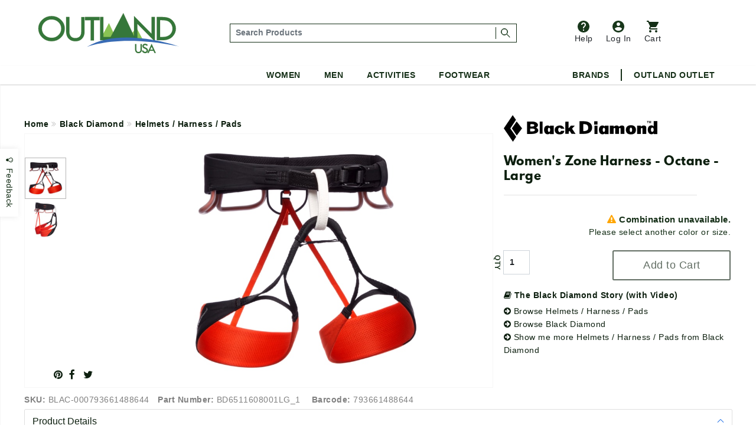

--- FILE ---
content_type: text/html;charset=UTF-8
request_url: https://www.outlandusa.com/p/black-diamond-womens-zone-harness-octane-large
body_size: 31684
content:
<!DOCTYPE html><html lang="en" xml:lang="en" ><head prefix="og: https://ogp.me/ns# fb: https://ogp.me/ns/fb# product: https://ogp.me/ns/product#"><meta  charset="utf-8"><title>Black Diamond Women's Zone Harness - Octane - Large</title><meta  content="Designed for the lightweight sport climbing redpoint, the Black Diamond Zone Harness is a bolt clipper's dream. High performance, lightweight and breathable, it features Fusion Comfort Technology, so you'll have ample support when hang-dogging your proj. A stretch woven outer fabric adds breathability, and contoured fit maximizes comfort." name="description"><link  href="https://plus.google.com/110106600904964446429" rel="publisher"><link  href="https://emop.be" rel="preconnect"><link  href="https://www.google-analytics.com" rel="preconnect"><meta  content="DPR, Viewport-Width, Width" http-equiv="Accept-CH"><meta  content="xdtebyyzymzuh1zmmngbmtpw8k71or" name="facebook-domain-verification"><meta  content="7a2ade30437d7097d4200c6b915c4c2b" name="p:domain_verify"><meta  content="56E66C0428E45EB6DCFC35E69C18FD1A" name="msvalidate.02"><meta  content="etjje58-MMsJXch7Qnz1LXua2XAcD3Mjpx1sCecbg94" name="google-site-verification"><meta  content="19omDy06ZCp3fCpv6b-TRN3tGmoY8lUq-CUXwseCIKE" name="google-site-verification"><meta  content="5CFDC638F79E38E848FF12CC1D9379E4" name="msvalidate.01"><meta  content="MnG_5KanUUounkD5q6gwcDBi4emuph51Wn5pL2jXscs" name="google-site-verification-1"><meta  content="U27p6z3cZpkt14aOMiS1Q-u3A3GKNI_HRdZDtyAovWk" name="google-site-verification-2"><meta  content="RAQk6zDXjgk4oFvBUUztL0GIr5Ri5jdfGHGRI04b6sU" name="google-site-verification"><meta  content="IE=edge" http-equiv="X-UA-Compatible"><meta  content="on" http-equiv="cleartype"><meta  content="width=device-width, initial-scale=1" name="viewport"><meta  content="True" name="HandheldFriendly"><meta  content="320" name="MobileOptimized"><meta  content="product" name="twitter:card"><meta  content="@outlandusa" name="twitter:site"><meta  content="Designed for the lightweight sport climbing redpoint, the Black Diamond Zone Harness is a bolt clipper's dream. High performance, lightweight and breathable, it features Fusion Comfort Technology, so you'll have ample support when hang-dogging your proj. A stretch woven outer fabric adds breathability, and contoured fit maximizes comfort." name="twitter:description"><meta  content="Black Diamond Women's Zone Harness - Octane - Large" property="og:title"><meta  content="og:product" property="og:type"><meta  content="https://www.outlandusa.com/p/black-diamond-womens-zone-harness-octane-large" property="og:url"><meta  content="Designed for the lightweight sport climbing redpoint, the Black Diamond Zone Harness is a bolt clipper's dream. High performance, lightweight and breathable, it features Fusion Comfort Technology, so you'll have ample support when hang-dogging your proj. A stretch woven outer fabric adds breathability, and contoured fit maximizes comfort." property="og:description"><meta  content="OutlandUSA | Specialty Outdoor Goods, Camping, Shoes and Apparel" property="og:site_name"><meta  content="#FFFFFF" name="msapplication-TileColor"><meta  content="yes" name="mobile-web-app-capable"><meta  content="//res.cloudinary.com/outlandusa/image/upload/b0fa30ccaf07506f20e5fb25df6bfbb6.jpg" property="og:image"><meta  content="//res.cloudinary.com/outlandusa/image/upload/b0fa30ccaf07506f20e5fb25df6bfbb6.jpg" name="twitter:image"><meta  content="https://res.cloudinary.com/outlandusa/image/upload/c_pad,fl_force_strip,g_center,h_70,w_70/outlandusa-icon.png" name="msapplication-square70x70logo"><meta  content="https://res.cloudinary.com/outlandusa/image/upload/c_pad,fl_force_strip,g_center,h_150,w_150/outlandusa-icon.png" name="msapplication-square150x150logo"><meta  content="https://res.cloudinary.com/outlandusa/image/upload/c_pad,fl_force_strip,g_center,h_310,w_310/outlandusa-icon.png" name="msapplication-wide310x150logo"><meta  content="https://res.cloudinary.com/outlandusa/image/upload/c_pad,fl_force_strip,g_center,h_310,w_310/outlandusa-icon.png"><meta  content="https://res.cloudinary.com/outlandusa/image/upload/c_pad,fl_force_strip,g_center,h_144,w_144/outlandusa-icon.png" name="msapplication-TileImage"><link  href="https://res.cloudinary.com/outlandusa/image/upload/c_pad,fl_force_strip,g_center,h_16,w_16/outlandusa-icon.ico" type="image/x-icon" rel="shortcut icon"><link  href="https://res.cloudinary.com/outlandusa/image/upload/c_pad,fl_force_strip,g_center,h_16,w_16/outlandusa-icon.png" rel="apple-touch-icon"><link  href="https://res.cloudinary.com/outlandusa/image/upload/c_pad,fl_force_strip,g_center,h_57,w_57/outlandusa-icon.png" sizes="57x57" rel="apple-touch-icon"><link  href="https://res.cloudinary.com/outlandusa/image/upload/c_pad,fl_force_strip,g_center,h_72,w_72/outlandusa-icon.png" sizes="72x72" rel="apple-touch-icon"><link  href="https://res.cloudinary.com/outlandusa/image/upload/c_pad,fl_force_strip,g_center,h_114,w_114/outlandusa-icon.png" sizes="114x114" rel="apple-touch-icon"><link  href="https://res.cloudinary.com/outlandusa/image/upload/c_pad,fl_force_strip,g_center,h_144,w_144/outlandusa-icon.png" sizes="144x144" rel="apple-touch-icon"><link  href="https://res.cloudinary.com/outlandusa/image/upload/c_pad,fl_force_strip,g_center,h_60,w_60/outlandusa-icon.png" sizes="60x60" rel="apple-touch-icon"><link  href="https://res.cloudinary.com/outlandusa/image/upload/c_pad,fl_force_strip,g_center,h_120,w_120/outlandusa-icon.png" sizes="120x120" rel="apple-touch-icon"><link  href="https://res.cloudinary.com/outlandusa/image/upload/c_pad,fl_force_strip,g_center,h_76,w_76/outlandusa-icon.png" sizes="76x76" rel="apple-touch-icon"><link  href="https://res.cloudinary.com/outlandusa/image/upload/c_pad,fl_force_strip,g_center,h_152,w_152/outlandusa-icon.png" sizes="152x152" rel="apple-touch-icon"><link  href="https://res.cloudinary.com/outlandusa/image/upload/c_pad,fl_force_strip,g_center,h_16,w_16/outlandusa-icon.png" type="image/png" rel="icon"><link  href="https://res.cloudinary.com/outlandusa/image/upload/c_pad,fl_force_strip,g_center,h_32,w_32/outlandusa-icon.png" sizes="32x32" type="image/png" rel="icon"><link  href="https://res.cloudinary.com/outlandusa/image/upload/c_pad,fl_force_strip,g_center,h_64,w_64/outlandusa-icon.png" sizes="64x64" type="image/png" rel="icon"><link  href="https://res.cloudinary.com/outlandusa/image/upload/c_pad,fl_force_strip,g_center,h_96,w_96/outlandusa-icon.png" sizes="96x96" type="image/png" rel="icon"><link  href="https://res.cloudinary.com/outlandusa/image/upload/c_pad,fl_force_strip,g_center,h_196,w_196/outlandusa-icon.png" sizes="196x196" type="image/png" rel="icon"><link  href="//res.cloudinary.com/outlandusa/image/upload/q_80,g_auto,e_trim/w_800,c_limit/fl_force_strip.progressive/b0fa30ccaf07506f20e5fb25df6bfbb6.jpg" as="image"><link  href="https://www.outlandusa.com" rel="canonical"><meta  content="800" name="twitter:image:height"><meta  content="650" name="twitter:image:width"><meta  content="//res.cloudinary.com/outlandusa/image/upload/b0fa30ccaf07506f20e5fb25df6bfbb6.jpg" property="og:image:secure_url"><meta  content="image/png" property="og:image:type"><meta  content="800" property="og:image:width"><meta  content="650" property="og:image:height"><meta  content="Black Diamond Women's Zone Harness - Octane - Large" property="twitter:title"><meta  content="out of stock" property="og:availability"><meta  content="all" property="og:geographic_availability"><meta  content="793661488644" property="og:upc"><meta  content="0.00" property="product:price:amount"><meta  content="0.00" property="og:price:amount"><meta  content="Price" name="twitter:label1"><meta  content="$0.00" name="twitter:data1"><meta  content="USD" property="product:price:currency"><meta  content="153135865163024" property="fb:app_id"><link href="/assets/cache/42E10BC8CC563438C91B5514C0CF971F.css" rel="stylesheet" type="text/css" charset="UTF-8" crossorigin="anonymous" async="true"/><link href="/modules/nsMain-bundle/nsg-module-layout/assets/css/bootstrap-social.css" rel="stylesheet" type="text/css" charset="UTF-8" moduleroot="/modules/nsMain-bundle/nsg-module-layout"/><link href="/modules/nsMain-bundle/nsg-module-layout/assets/css/font-awesome-social.css" rel="stylesheet" type="text/css" charset="UTF-8" moduleroot="/modules/nsMain-bundle/nsg-module-layout"/><script src="/modules/outlandusa/assets/js/microsoft_analytics_tracking.js"></script><!--[if lt IE 9]><script src="/modules/nsMain-bundle/nsg-module-layout/assets/html5shiv.js"></script><script src="/modules/nsMain-bundle/nsg-module-layout/assets/respond.js"></script><script src="/modules/nsMain-bundle/nsg-module-layout/assets/respond.js"></script><![endif]--><script>            !function(f,b,e,v,n,t,s){if(f.fbq)return;n=f.fbq=function(){n.callMethod?            n.callMethod.apply(n,arguments):n.queue.push(arguments)};if(!f._fbq)f._fbq=n;            n.push=n;n.loaded=!0;n.version='2.0';n.queue=[];t=b.createElement(e);t.async=!0;            t.src=v;s=b.getElementsByTagName(e)[0];s.parentNode.insertBefore(t,s)}(window,            document,'script','https://connect.facebook.net/en_US/fbevents.js');            fbq('init', '1389527244472252'); // Insert your pixel ID here.            fbq('track', 'PageView');            </script><noscript><img height="1" width="1" style="display:none"            src="https://www.facebook.com/tr?id=1389527244472252&ev=PageView&noscript=1"            /></noscript><script>window.ga_debug = {trace: true};(function(i,s,o,g,r,a,m){i['GoogleAnalyticsObject']=r;i[r]=i[r]||function(){(i[r].q=i[r].q||[]).push(arguments)},i[r].l=1*new Date();a=s.createElement(o),m=s.getElementsByTagName(o)[0];a.async=1;a.src=g;m.parentNode.insertBefore(a,m)})(window,document,'script','//www.google-analytics.com/analytics.js','ga');ga('create', 'UA-62104166-1', 'auto');ga('require', 'linkid');ga('require', 'displayfeatures');ga('require', 'ec');ga('set', 'ecomm_prodid', 'BLAC-000793661488644');ga('set', 'ecomm_pagetype', 'product');ga('set', 'ecomm_totalvalue', '0');ga('ec:addImpression', {"price":0,"variant":"Octane,Large","brand":"Black Diamond","category":"Helmets / Harness / Pads","name":"Black Diamond Women's Zone Harness - Octane - Large","id":"BLAC-000793661488644"});ga('ec:setAction', 'detail');ga('send', 'pageview', '/p/black-diamond-womens-zone-harness-octane-large');</script><script  src="https://code.jquery.com/jquery-3.6.0.min.js"  integrity="sha256-/xUj+3OJU5yExlq6GSYGSHk7tPXikynS7ogEvDej/m4="  crossorigin="anonymous"></script><script>!function(f,b,e,v,n,t,s){if(f.fbq)return;n=f.fbq=function(){n.callMethod?n.callMethod.apply(n,arguments):n.queue.push(arguments)};if(!f._fbq)f._fbq=n;n.push=n;n.loaded=!0;n.version='2.0';n.queue=[];t=b.createElement(e);t.async=!0;t.src=v;s=b.getElementsByTagName(e)[0];s.parentNode.insertBefore(t,s)}(window, document,'script','https://connect.facebook.net/en_US/fbevents.js');fbq('init', '422958285403460');fbq('track', 'PageView');</script><noscript><img height="1" width="1" style="display:none"src="https://www.facebook.com/tr?id=422958285403460&ev=PageView&noscript=1"/></noscript><script async src="https://www.googletagmanager.com/gtag/js?id=AW-1068111645"></script><script>  window.dataLayer = window.dataLayer || [];  function gtag(){dataLayer.push(arguments);}  gtag('js', new Date());  gtag('config', 'AW-1068111645');</script><script async src="https://www.googletagmanager.com/gtag/js?id=G-CWTQ6NGNK5"></script><script>  window.dataLayer = window.dataLayer || [];  function gtag(){dataLayer.push(arguments);}  gtag('js', new Date());  gtag('config', 'G-CWTQ6NGNK5');</script></head><body><div id="top"></div><div id="GTS_CONTAINER" style="height:0;visibility:hidden;position:absolute;left:-9999px;"></div><script>var _rollbarConfig = {accessToken: "8b062c3f04bd48919bb148d1f45b58c4", ignoredMessages: ["(unknown) Script error","(unknown): Script error","Image Missing","(unknown): object Object"], hostWhiteList: ["api.outlandusa.com","outlandusa.com"], captureUncaught: true, captureUnhandledRejections: false,payload: {environment: "www.outlandusa.com"},maxItems:5};!function(r){function e(t){if(o[t])return o[t].exports;var n=o[t]={exports:{},id:t,loaded:!1};return r[t].call(n.exports,n,n.exports,e),n.loaded=!0,n.exports}var o={};return e.m=r,e.c=o,e.p="",e(0)}([function(r,e,o){"use strict";var t=o(1).Rollbar,n=o(2);_rollbarConfig.rollbarJsUrl=_rollbarConfig.rollbarJsUrl||"https://d37gvrvc0wt4s1.cloudfront.net/js/v1.9/rollbar.min.js";var a=t.init(window,_rollbarConfig),i=n(a,_rollbarConfig);a.loadFull(window,document,!_rollbarConfig.async,_rollbarConfig,i)},function(r,e){"use strict";function o(r){return function(){try{return r.apply(this,arguments)}catch(e){try{console.error("[Rollbar]: Internal error",e)}catch(o){}}}}function t(r,e,o){window._rollbarWrappedError&&(o[4]||(o[4]=window._rollbarWrappedError),o[5]||(o[5]=window._rollbarWrappedError._rollbarContext),window._rollbarWrappedError=null),r.uncaughtError.apply(r,o),e&&e.apply(window,o)}function n(r){var e=function(){var e=Array.prototype.slice.call(arguments,0);t(r,r._rollbarOldOnError,e)};return e.belongsToShim=!0,e}function a(r){this.shimId=++c,this.notifier=null,this.parentShim=r,this._rollbarOldOnError=null}function i(r){var e=a;return o(function(){if(this.notifier)return this.notifier[r].apply(this.notifier,arguments);var o=this,t="scope"===r;t&&(o=new e(this));var n=Array.prototype.slice.call(arguments,0),a={shim:o,method:r,args:n,ts:new Date};return window._rollbarShimQueue.push(a),t?o:void 0})}function l(r,e){if(e.hasOwnProperty&&e.hasOwnProperty("addEventListener")){var o=e.addEventListener;e.addEventListener=function(e,t,n){o.call(this,e,r.wrap(t),n)};var t=e.removeEventListener;e.removeEventListener=function(r,e,o){t.call(this,r,e&&e._wrapped?e._wrapped:e,o)}}}var c=0;a.init=function(r,e){var t=e.globalAlias||"Rollbar";if("object"==typeof r[t])return r[t];r._rollbarShimQueue=[],r._rollbarWrappedError=null,e=e||{};var i=new a;return o(function(){if(i.configure(e),e.captureUncaught){i._rollbarOldOnError=r.onerror,r.onerror=n(i);var o,a,c="EventTarget,Window,Node,ApplicationCache,AudioTrackList,ChannelMergerNode,CryptoOperation,EventSource,FileReader,HTMLUnknownElement,IDBDatabase,IDBRequest,IDBTransaction,KeyOperation,MediaController,MessagePort,ModalWindow,Notification,SVGElementInstance,Screen,TextTrack,TextTrackCue,TextTrackList,WebSocket,WebSocketWorker,Worker,XMLHttpRequest,XMLHttpRequestEventTarget,XMLHttpRequestUpload".split(",");for(o=0;o<c.length;++o)a=c[o],r[a]&&r[a].prototype&&l(i,r[a].prototype)}return e.captureUnhandledRejections&&(i._unhandledRejectionHandler=function(r){var e=r.reason,o=r.promise,t=r.detail;!e&&t&&(e=t.reason,o=t.promise),i.unhandledRejection(e,o)},r.addEventListener("unhandledrejection",i._unhandledRejectionHandler)),r[t]=i,i})()},a.prototype.loadFull=function(r,e,t,n,a){var i=function(){var e;if(void 0===r._rollbarPayloadQueue){var o,t,n,i;for(e=new Error("rollbar.js did not load");o=r._rollbarShimQueue.shift();)for(n=o.args,i=0;i<n.length;++i)if(t=n[i],"function"==typeof t){t(e);break}}"function"==typeof a&&a(e)},l=!1,c=e.createElement("script"),p=e.getElementsByTagName("script")[0],d=p.parentNode;c.crossOrigin="anonymous",c.src=n.rollbarJsUrl,c.async=!t,c.onload=c.onreadystatechange=o(function(){if(!(l||this.readyState&&"loaded"!==this.readyState&&"complete"!==this.readyState)){c.onload=c.onreadystatechange=null;try{d.removeChild(c)}catch(r){}l=!0,i()}}),d.insertBefore(c,p)},a.prototype.wrap=function(r,e){try{var o;if(o="function"==typeof e?e:function(){return e||{}},"function"!=typeof r)return r;if(r._isWrap)return r;if(!r._wrapped){r._wrapped=function(){try{return r.apply(this,arguments)}catch(e){throw"string"==typeof e&&(e=new String(e)),e._rollbarContext=o()||{},e._rollbarContext._wrappedSource=r.toString(),window._rollbarWrappedError=e,e}},r._wrapped._isWrap=!0;for(var t in r)r.hasOwnProperty(t)&&(r._wrapped[t]=r[t])}return r._wrapped}catch(n){return r}};for(var p="log,debug,info,warn,warning,error,critical,global,configure,scope,uncaughtError,unhandledRejection".split(","),d=0;d<p.length;++d)a.prototype[p[d]]=i(p[d]);r.exports={Rollbar:a,_rollbarWindowOnError:t}},function(r,e){"use strict";r.exports=function(r,e){return function(o){if(!o&&!window._rollbarInitialized){var t=window.RollbarNotifier,n=e||{},a=n.globalAlias||"Rollbar",i=window.Rollbar.init(n,r);i._processShimQueue(window._rollbarShimQueue||[]),window[a]=i,window._rollbarInitialized=!0,t.processPayloads()}}}}]);</script><div class="container-fluid"><ul id="mobile-menu"><div id="mobile-menu-wrapper"><div class="tertiary-icons-wrapper"><li class="header-li"><a href="https://outlandusa.helpscoutdocs.com/" target="helpscout" rel="nofollow" class="d-flex flex-column btn header-icon btn-popover-support"><img class="header-icon-image" src="https://res.cloudinary.com/outlandusa/image/upload/w_auto/dpr_auto/q_30/v1610468250/support-icon.svg" />          Help        </a></li><li class="login-container header-li"><a href="/security/login" class="d-flex flex-column flex-column btn header-icon text-decoration-none"><img class="header-icon-image" src="https://res.cloudinary.com/outlandusa/image/upload/w_auto/dpr_auto/q_30/v1610468533/account-icon.svg" />            Log In        </a></li><li class=" header-li"><a href="/checkout/view" class="btn btn-popover-cart header-icon d-flex flex-column cart-btn-popover-container"><img class="header-icon-image" src="https://res.cloudinary.com/outlandusa/image/upload/w_auto/dpr_auto/q_30/v1610468534/cart-icon.svg" />        Cart</a></li></div><div class="mobile-search-input--wrapper" itemscope itemtype="https://schema.org/WebSite"><link itemprop="url" href="https://www.outlandusa.com/p/black-diamond-womens-zone-harness-octane-large" /><link itemprop="image" href="//res.cloudinary.com/outlandusa/image/upload/b0fa30ccaf07506f20e5fb25df6bfbb6.jpg" /><meta itemprop="name" content="Black Diamond Women's Zone Harness - Octane - Large" /><meta itemprop="description" content="Designed for the lightweight sport climbing redpoint, the Black Diamond Zone Harness is a bolt clipper's dream. High performance, lightweight and breathable, it features Fusion Comfort Technology, so you'll have ample support when hang-dogging your proj. A stretch woven outer fabric adds breathability, and contoured fit maximizes comfort." /><meta itemprop="about" content="Outdoor lifestyle jackets, backpacks, and shoes from Canada Goose, Arc'teryx, Fjallraven, Kavu, Adidas, and more." /><meta itemprop="keywords" content="canada goose, arc'teryx, filson, tilley, fjallraven, kavu, danner, carhartt, thule, dakine, mountain khakis, costa del mar, arborwear, sanuk, benchmade, smith, salomon, keen, teva" /><form id="mobile-search-input" action="/search" method="get" itemprop="potentialAction" itemscope itemtype="https://schema.org/SearchAction"><div class="input-group search-input-box d-flex align-items-center"><meta itemprop="target" content="https://www.outlandusa.com/search?q={q}" /><input value="" class="search-input form-control p-1" placeholder="Search Products" aria-label="..." itemprop="query-input" type="text" id="q" name="q" required /><span class="search-seperator"></span><div class="input-group-btn"><button type="submit" class="btn"><span style="font-weight: 600; font-size: 1.4rem">Search &nbsp;</span><img src="https://res.cloudinary.com/outlandusa/image/upload/w_300/dpr_auto/q_30/v1610653345/search-icon.svg" /></button></div></div></form></div><h2 class="mobile-heading">Top Categories</h2><div class="feat-cat-wrapper"><div class="img-container" ><a href="/s/mens/shorts" class="thumbnail-link"><img class="cat-thumb cat-thumb-img--1" src="https://res.cloudinary.com/outlandusa/image/upload/w_300/dpr_auto/q_30/v1622580398/featured%20categories%20for%20mobile%20menu/Mens_Shorts.jpg"/><p class="category-title">Men's Shorts</p></a></div><div class="img-container" ><a href="/s/sunglasses" class="thumbnail-link"><img class="cat-thumb cat-thumb-img--2" src="https://res.cloudinary.com/outlandusa/image/upload/w_300/dpr_auto/q_30/v1622580398/featured%20categories%20for%20mobile%20menu/Sunglasses.jpg"/><p class="category-title">Sunglasses</p></a></div><div class="img-container" ><a href="/s/mens/sandals-and-flip-flops" class="thumbnail-link" ><img class="cat-thumb cat-thumb-img--3" src="https://res.cloudinary.com/outlandusa/image/upload/w_300/dpr_auto/q_30/v1622580397/featured%20categories%20for%20mobile%20menu/Mens_s_Sandals_Tile.jpg"/><p class="category-title">Men's Sandals</p></a></div></div><div class="feat-cat-wrapper"><div class="img-container" ><a href="/s/womens/sandals-and-flip-flops " class="thumbnail-link"><img class="cat-thumb cat-thumb-img--1" src="https://res.cloudinary.com/outlandusa/image/upload/w_300/dpr_auto/q_30/v1622580399/featured%20categories%20for%20mobile%20menu/Women_s_Sandals_Tile.jpg"/><p class="category-title">Women's Sandals</p></a></div><div class="img-container" ><a href="/s/sleeping-bags" class="thumbnail-link"><img class="cat-thumb cat-thumb-img--2" src="https://res.cloudinary.com/outlandusa/image/upload/w_300/dpr_auto/q_30/v1622580398/featured%20categories%20for%20mobile%20menu/Sleeping_Bag.jpg"/><p class="category-title">Sleeping Bags</p></a></div><div class="img-container" ><a href="/s/water-bottles" class="thumbnail-link" ><img class="cat-thumb cat-thumb-img--3" src="https://res.cloudinary.com/outlandusa/image/upload/w_300/dpr_auto/q_30/v1622580398/featured%20categories%20for%20mobile%20menu/Water_Bottles.jpg"/><p class="category-title">Water Bottles</p></a></div></div><div class="subtitle">Women</div><div class="page-rule"></div><div class="accordion accordion-flush" id="accordionFlushExample"><div class="accordion-item"><h2 class="accordion-header" id="flush-headingOne"><button class="accordion-button collapsed" type="button" data-bs-toggle="collapse" data-bs-target="#women-cat-One" aria-expanded="false" aria-controls="women-cat-One">            Jackets & Sweaters          </button></h2><div id="women-cat-One" class="accordion-collapse collapse" aria-labelledby="flush-headingOne" data-bs-parent="#accordionFlushExample"><div class="submenu-wrapper"><ul class="mobile-nav-submenu"><li><a href="/s/womens/jackets-and-coats">Jackets & Coats</a></li><li><a href="/s/womens/sweatshirts-hoodies">Sweatshirts / Hoodies</a></li><li><a href="/s/womens/sweaters">Sweaters</a></li></ul></div></div></div><div class="accordion-item"><h2 class="accordion-header" id="flush-headingTwo"><button class="accordion-button collapsed" type="button" data-bs-toggle="collapse" data-bs-target="#women-cat-Two" aria-expanded="false" aria-controls="women-cat-Two">            Shirts          </button></h2><div id="women-cat-Two" class="accordion-collapse collapse" aria-labelledby="flush-headingTwo" data-bs-parent="#accordionFlushExample"><div class="submenu-wrapper"><ul class="mobile-nav-submenu"><li><a href="/s/womens/shirts">Shirts</a></li></ul></div></div></div><div class="accordion-item"><h2 class="accordion-header" id="flush-headingThree"><button class="accordion-button collapsed" type="button" data-bs-toggle="collapse" data-bs-target="#women-cat-Three" aria-expanded="false" aria-controls="women-cat-Three">            Bottoms          </button></h2><div id="women-cat-Three" class="accordion-collapse collapse" aria-labelledby="flush-headingThree" data-bs-parent="#accordionFlushExample"><div class="submenu-wrapper"><ul class="mobile-nav-submenu"><li><a href="/s/womens/pants">Pants</a></li><li><a href="/s/womens/shorts">Shorts</a></li><li><a href ="/c/dresses-and-skirts">Dresses&Skirts</a></li></ul></div></div></div><div class="accordion-item"><h2 class="accordion-header" id="flush-headingFour"><button class="accordion-button collapsed" type="button" data-bs-toggle="collapse" data-bs-target="#women-cat-Four" aria-expanded="false" aria-controls="women-cat-Four">            Shoes          </button></h2><div id="women-cat-Four" class="accordion-collapse collapse" aria-labelledby="flush-headingFour" data-bs-parent="#accordionFlushExample"><div class="submenu-wrapper"><ul class="mobile-nav-submenu"><li><a href="/s/womens/hiking-shoes-and-boots">Hiking Shoes</a></li><li><a href="/s/womens/running-shoes">Running Shoes</a></li><li><a href="/s/womens/climbing-shoes">Climbing Shoes</a></li><li><a href="/s/womens/slippers-moccasins">Slippers / Moccasins</a></li><li><a href="/s/womens/sandals-and-flip-flops">Sandals</a></li></ul></div></div></div><div class="accordion-item"><h2 class="accordion-header" id="flush-headingFive"><button class="accordion-button collapsed" type="button" data-bs-toggle="collapse" data-bs-target="#women-cat-Five" aria-expanded="false" aria-controls="women-cat-Five">            Underwear & Base Layer          </button></h2><div id="women-cat-Five" class="accordion-collapse collapse" aria-labelledby="flush-headingFive" data-bs-parent="#accordionFlushExample"><div class="submenu-wrapper"><ul class="mobile-nav-submenu"><li><a href="/s/womens/underwear-bras-and-base-layer">Underwear & Base Layer</a></li></ul></div></div></div><div class="accordion-item"><h2 class="accordion-header" id="flush-headingSix"><button class="accordion-button collapsed" type="button" data-bs-toggle="collapse" data-bs-target="#women-cat-Six" aria-expanded="false" aria-controls="women-cat-Six">            Boots          </button></h2><div id="women-cat-Six" class="accordion-collapse collapse" aria-labelledby="flush-headingSix" data-bs-parent="#accordionFlushExample"><div class="submenu-wrapper"><ul class="mobile-nav-submenu"><li><a href="/s/womens/casual-boots">Casual Boots</a></li><li><a href="/s/womens/hiking-boots">Hiking Boots</a></li></ul></div></div></div><div class="accordion-item"><h2 class="accordion-header" id="flush-headingSeven"><button class="accordion-button collapsed" type="button" data-bs-toggle="collapse" data-bs-target="#women-cat-Seven" aria-expanded="false" aria-controls="women-cat-Seven">            Sunglasses          </button></h2><div id="women-cat-Seven" class="accordion-collapse collapse" aria-labelledby="flush-headingSeven" data-bs-parent="#accordionFlushExample"><div class="submenu-wrapper"><ul class="mobile-nav-submenu"><li><a href="/s/womens/sunglasses">Sunglasses</a></li></ul></div></div></div><div class="accordion-item"><h2 class="accordion-header" id="flush-headingEight"><button class="accordion-button collapsed" type="button" data-bs-toggle="collapse" data-bs-target="#women-cat-Eight" aria-expanded="false" aria-controls="women-cat-Eight">            Hats & Headwear          </button></h2><div id="women-cat-Eight" class="accordion-collapse collapse" aria-labelledby="flush-headingEight" data-bs-parent="#accordionFlushExample"><div class="submenu-wrapper"><ul class="mobile-nav-submenu"><li><a href="/s/womens/hats-and-headwear">Hats & Headwear</a></li></ul></div></div></div><div class="accordion-item"><h2 class="accordion-header" id="flush-headingTen"><button class="accordion-button collapsed" type="button" data-bs-toggle="collapse" data-bs-target="#women-cat-Ten" aria-expanded="false" aria-controls="women-cat-Ten">            Bags & Backpacks          </button></h2><div id="women-cat-Ten" class="accordion-collapse collapse" aria-labelledby="flush-headingTen" data-bs-parent="#accordionFlushExample"><div class="submenu-wrapper"><ul class="mobile-nav-submenu"><li><a href="/s/womens/handbags-purses">Handbags & Purses</a></li><li><a href="/s/womens/day-school-packs">Day / School Packs</a></li><li><a href="/s/womens/hiking-packs">Hiking Packs</a></li></ul></div></div></div><div class="accordion-item"><h2 class="accordion-header" id="flush-headingEleven"><button class="accordion-button collapsed" type="button" data-bs-toggle="collapse" data-bs-target="#women-cat-Eleven" aria-expanded="false" aria-controls="women-cat-Eleven">            Accessories          </button></h2><div id="women-cat-Eleven" class="accordion-collapse collapse" aria-labelledby="flush-headingEleven" data-bs-parent="#accordionFlushExample"><div class="submenu-wrapper"><ul class="mobile-nav-submenu"><li><a href="/s/womens/gloves">Gloves</a></li><li><a href="/s/womens/socks">Socks / Compression</a></li><li><a href="/s/womens/scarves">Scarves</a></li><li><a href="/s/womens/wallets">Wallets</a></li></ul></div></div></div></div><div class="subtitle">Men</div><div class="page-rule"></div><div class="accordion accordion-flush" id="accordionFlushExample"><div class="accordion-item"><h2 class="accordion-header" id="flush-headingOne"><button class="accordion-button collapsed" type="button" data-bs-toggle="collapse" data-bs-target="#men-cat-One" aria-expanded="false" aria-controls="men-cat-One">            Jackets & Sweaters          </button></h2><div id="men-cat-One" class="accordion-collapse collapse" aria-labelledby="flush-headingOne" data-bs-parent="#accordionFlushExample"><div class="submenu-wrapper"><ul class="mobile-nav-submenu"><li><a href="/s/mens/jackets-and-coats">Jackets & Coats</a></li><li><a href="/s/mens/sweatshirts-and-hoodies">Sweatshirts / Hoodies</a></li><li><a href="/s/mens/sweaters">Sweaters</a></li><li><a href="/s/mens/vests">Vests</a></li></ul></div></div></div><div class="accordion-item"><h2 class="accordion-header" id="flush-headingTwo"><button class="accordion-button collapsed" type="button" data-bs-toggle="collapse" data-bs-target="#men-cat-Two" aria-expanded="false" aria-controls="men-cat-Two">            Shirts          </button></h2><div id="men-cat-Two" class="accordion-collapse collapse" aria-labelledby="flush-headingTwo" data-bs-parent="#accordionFlushExample"><div class="submenu-wrapper"><ul class="mobile-nav-submenu"><li><a href="/s/mens/shirts">Shirts</a></li></ul></div></div></div><div class="accordion-item"><h2 class="accordion-header" id="flush-headingThree"><button class="accordion-button collapsed" type="button" data-bs-toggle="collapse" data-bs-target="#men-cat-Three" aria-expanded="false" aria-controls="men-cat-Three">            Bottoms          </button></h2><div id="men-cat-Three" class="accordion-collapse collapse" aria-labelledby="flush-headingThree" data-bs-parent="#accordionFlushExample"><div class="submenu-wrapper"><ul class="mobile-nav-submenu"><li><a href="/s/mens/pants">Pants</a></li><li><a href="/s/mens/shorts">Shorts</a></li></ul></div></div></div><div class="accordion-item"><h2 class="accordion-header" id="flush-headingFour"><button class="accordion-button collapsed" type="button" data-bs-toggle="collapse" data-bs-target="#men-cat-Four" aria-expanded="false" aria-controls="men-cat-Four"><a>Underwear & Base Layer</a></button></h2><div id="men-cat-Four" class="accordion-collapse collapse" aria-labelledby="flush-headingFour" data-bs-parent="#accordionFlushExample"><div class="submenu-wrapper"><ul class="mobile-nav-submenu"><li><a href="/s/mens/underwear-and-base-layer">Underwear & Base Layer</a></li></ul></div></div></div><div class="accordion-item"><h2 class="accordion-header" id="flush-headingFive"><button class="accordion-button collapsed" type="button" data-bs-toggle="collapse" data-bs-target="#men-cat-Five" aria-expanded="false" aria-controls="men-cat-Five">            Shoes          </button></h2><div id="men-cat-Five" class="accordion-collapse collapse" aria-labelledby="flush-headingFive" data-bs-parent="#accordionFlushExample"><div class="submenu-wrapper"><ul class="mobile-nav-submenu"><li><a href="/s/mens/hiking-shoes-and-boots">Hiking Shoes</a></li><li><a href="/s/mens/running-shoes">Running Shoes</a></li><li><a href="/s/mens/climbing-shoes">Climbing Shoes</a></li><li><a href="/s/mens/slippers-and-moccasins">Slippers / Moccasins</a></li><li><a href="/s/mens/sandals-and-flip-flops">Sandals</a></li></ul></div></div></div><div class="accordion-item"><h2 class="accordion-header" id="flush-headingSix"><button class="accordion-button collapsed" type="button" data-bs-toggle="collapse" data-bs-target="#men-cat-Six" aria-expanded="false" aria-controls="men-cat-Six">            Boots          </button></h2><div id="men-cat-Six" class="accordion-collapse collapse" aria-labelledby="flush-headingSix" data-bs-parent="#accordionFlushExample"><div class="submenu-wrapper"><ul class="mobile-nav-submenu"><li><a href="/s/mens/casual-boots">Casual Boots</a></li><li><a href="/s/mens/hiking-boots">Hiking Boots</a></li><li><a href="/s/mens/work-boots">Work Boots</a></li></ul></div></div></div><div class="accordion-item"><h2 class="accordion-header" id="flush-headingSeven"><button class="accordion-button collapsed" type="button" data-bs-toggle="collapse" data-bs-target="#men-cat-Seven" aria-expanded="false" aria-controls="men-cat-Seven">            Sunglasses          </button></h2><div id="men-cat-Seven" class="accordion-collapse collapse" aria-labelledby="flush-headingSeven" data-bs-parent="#accordionFlushExample"><div class="submenu-wrapper"><ul class="mobile-nav-submenu"><li><a href="/s/mens/sunglasses">Sunglasses</a></li></ul></div></div></div><div class="accordion-item"><h2 class="accordion-header" id="flush-headingEight"><button class="accordion-button collapsed" type="button" data-bs-toggle="collapse" data-bs-target="#men-cat-Eight" aria-expanded="false" aria-controls="men-cat-Eight">            Bags & Backpacks          </button></h2><div id="men-cat-Eight" class="accordion-collapse collapse" aria-labelledby="flush-headingEight" data-bs-parent="#accordionFlushExample"><div class="submenu-wrapper"><ul class="mobile-nav-submenu"><li><a href="/s/mens/bags-and-backpacks">Bags & Backpacks</a></li></ul></div></div></div><div class="accordion-item"><h2 class="accordion-header" id="flush-headingNine"><button class="accordion-button collapsed" type="button" data-bs-toggle="collapse" data-bs-target="#men-cat-Nine" aria-expanded="false" aria-controls="men-cat-Nine">            Accessories          </button></h2><div id="men-cat-Nine" class="accordion-collapse collapse" aria-labelledby="flush-headingNine" data-bs-parent="#accordionFlushExample"><div class="submenu-wrapper"><ul class="mobile-nav-submenu"><li><a href="/s/mens/gloves-mitts">Gloves</a></li><li><a href="/s/mens/socks">Socks / Compression</a></li><li><a href="/s/mens/wallets">Wallets</a></li></ul></div></div></div></div><div class="subtitle">Activities</div><div class="page-rule"></div><div class="accordion accordion-flush" id="accordionFlushExample"><div class="accordion-item"><h2 class="accordion-header" id="flush-headingOne"><button class="accordion-button collapsed" type="button" data-bs-toggle="collapse" data-bs-target="#activites-cat-One" aria-expanded="false" aria-controls="activities-cat-One">            Travel & Tech          </button></h2><div id="activites-cat-One" class="accordion-collapse collapse" aria-labelledby="flush-headingOne" data-bs-parent="#accordionFlushExample"><div class="submenu-wrapper"><ul class="mobile-nav-submenu"><li><a href="/s/luggage">Luggage</a></li><li><a href="/s/handbags-wallets">Handbags / Wallets</a></li><li><a href="/s/umbrella">Umbrellas</a></li><li><a href="/s/backpacks">Backpacks</a></li><li><a href="/s/electronics-and-cases">Electronics Cases</a></li><li><a href="/s/watches">Watches</a></li></ul></div></div></div><div class="accordion-item"><h2 class="accordion-header" id="flush-headingTwo"><button class="accordion-button collapsed" type="button" data-bs-toggle="collapse" data-bs-target="#activities-cat-Two" aria-expanded="false" aria-controls="activities-cat-Two">            Camp          </button></h2><div id="activities-cat-Two" class="accordion-collapse collapse" aria-labelledby="flush-headingTwo" data-bs-parent="#accordionFlushExample"><div class="submenu-wrapper"><ul class="mobile-nav-submenu"><li><a href="/s/tents">Tents</a></li><li><a href="/s/tarps-footprints">Tarps & Footprints</a></li><li><a href="/s/sleeping-bags">Sleeping Bags</a></li><li><a href="/s/camping-furniture">Camp Furniture</a></li><li><a href="/s/camp-kitchen">Camp Cooking</a></li><li><a href="/s/flashlights">Flashlights</a></li><li><a href="/s/coolers">Coolers</a></li><li><a href="/s/air-mattresses-pads-and-pillows">Sleeping Pads</a></li></ul></div></div></div><div class="accordion-item"><h2 class="accordion-header" id="flush-headingThree"><button class="accordion-button collapsed" type="button" data-bs-toggle="collapse" data-bs-target="#activities-cat-Three" aria-expanded="false" aria-controls="activities-cat-Three">            Hike          </button></h2><div id="activities-cat-Three" class="accordion-collapse collapse" aria-labelledby="flush-headingThree" data-bs-parent="#accordionFlushExample"><div class="submenu-wrapper"><ul class="mobile-nav-submenu"><li><a href="/s/knives-and-tools">Knives & Tools</a></li><li><a href="/s/backpacking-packs">Hiking Packs</a></li><li><a href="/s/water-bottles">Water Bottles</a></li><li><a href="/s/safety-and-survival">Safety & GPS</a></li><li><a href="/s/hiking-poles">Hiking Poles</a></li><li><a href="/s/mens/hiking-shoes-and-boots">Men's Hiking Shoes</a></li><li><a href="/s/womens/hiking-shoes-and-boots">Women's Hiking Shoes</a></li></ul></div></div></div><div class="accordion-item"><h2 class="accordion-header" id="flush-headingFour"><button class="accordion-button collapsed" type="button" data-bs-toggle="collapse" data-bs-target="#activity-cat-Four" aria-expanded="false" aria-controls="activity-cat-Four">            Climbing          </button></h2><div id="activity-cat-Four" class="accordion-collapse collapse" aria-labelledby="flush-headingThree" data-bs-parent="#accordionFlushExample"><div class="submenu-wrapper"><ul class="mobile-nav-submenu"><li><a href="/s/hardware-and-caribeaners">Hardware</a></li><li><a href="/s/ropes-cords-bags-and-chalk">Ropes & Cords</a></li><li><a href="/s/harnesses">Harnesses</a></li><li><a href="s/footwear/climbing-shoes">Climbing Shoes</a></li><li><a href="/s/footwear/crampons">Crampons</a></li><li><a href="/s/ice-axe">Ice Axes</a></li></ul></div></div></div><div class="accordion-item"><h2 class="accordion-header" id="flush-headingFive"><button class="accordion-button collapsed" type="button" data-bs-toggle="collapse" data-bs-target="#activity-cat-Five" aria-expanded="false" aria-controls="activity-cat-Five">            Snow          </button></h2><div id="activity-cat-Five" class="accordion-collapse collapse" aria-labelledby="flush-headingFive" data-bs-parent="#accordionFlushExample"><div class="submenu-wrapper"><ul class="mobile-nav-submenu"><li><a href="/s/snowboards">Snowboards</a></li><li><a href="/s/skis">Skis</a></li><li><a href="/s/snow-cases">Cases</a></li><li><a href="/s/boarding-boots-binding">Boarding Boots & Bindings</a></li><li><a href="/s/snow-poles">Poles</a></li></ul></div></div></div><div class="accordion-item"><h2 class="accordion-header" id="flush-headingSix"><button class="accordion-button collapsed" type="button" data-bs-toggle="collapse" data-bs-target="#activity-cat-Six" aria-expanded="false" aria-controls="activity-cat-Six">            Skate          </button></h2><div id="activity-cat-Six" class="accordion-collapse collapse" aria-labelledby="flush-headingThree" data-bs-parent="#accordionFlushExample"><div class="submenu-wrapper"><ul class="mobile-nav-submenu"><li><a href="/s/skateboards">Skateboards</a></li><li><a href="/s/inline-skates">Inline Skates</a></li></ul></div></div></div><div class="accordion-item"><h2 class="accordion-header" id="flush-headingSeven"><button class="accordion-button collapsed" type="button" data-bs-toggle="collapse" data-bs-target="#activity-cat-Seven" aria-expanded="false" aria-controls="activity-cat-Seven">            Racks & Carriers          </button></h2><div id="activity-cat-Seven" class="accordion-collapse collapse" aria-labelledby="flush-headingThree" data-bs-parent="#accordionFlushExample"><div class="submenu-wrapper"><ul class="mobile-nav-submenu"><li><a href="/s/racks-and-carriers">Racks & Carriers</a></li></ul></div></div></div><div class="accordion-item"><h2 class="accordion-header" id="flush-headingEight"><button class="accordion-button collapsed" type="button" data-bs-toggle="collapse" data-bs-target="#activity-cat-Eight" aria-expanded="false" aria-controls="activity-cat-Eight">            Bike          </button></h2><div id="activity-cat-Eight" class="accordion-collapse collapse" aria-labelledby="flush-headingEight" data-bs-parent="#accordionFlushExample"><div class="submenu-wrapper"><ul class="mobile-nav-submenu"><li><a href="/s/bike/mens-apparel">Men's Bike Apparel</a></li><li><a href="/s/bike/womens-apparel">Women's Bike Apparel</a></li><li><a href="/c/bikes">Bikes</a></li><li><a href="/s/bike/parts-components">Bike Parts</a></li><li><a href="/s/bike/mens-shoes">Men's Bike Shoes</a></li><li><a href="/s/bike/womens-shoes">Women's Bike Shoes</a></li><li><a href="/s/bike/helmets">Bike Helmets</a></li><li><a href="/s/bike/backpacks">Bike Backpacks</a></li><li><a href="/s/bike/pads">Bike Pads / Protection</a></li></ul></div></div></div></div><div class="subtitle">Footwear</div><div class="page-rule"></div><div class="accordion accordion-flush" id="accordionFlushExample"><div class="accordion-item"><h2 class="accordion-header" id="flush-headingOne"><button class="accordion-button collapsed" type="button" data-bs-toggle="collapse" data-bs-target="#footwear-One" aria-expanded="false" aria-controls="footwear-One">            Men's Shoes          </button></h2><div id="footwear-One" class="accordion-collapse collapse" aria-labelledby="flush-headingOne" data-bs-parent="#accordionFlushExample"><div class="submenu-wrapper"><ul class="mobile-nav-submenu"><li><a href="/s/mens/running-shoes">Running Shoes</a></li><li><a href="/s/mens/slippers">Slippers</a></li><li><a href="/s/mens/sandals-and-flip-flops">Sandals</a></li><li><a href="/s/mens/moccasins">Moccasins</a></li></ul></div></div></div><div class="accordion-item"><h2 class="accordion-header" id="flush-headingTwo"><button class="accordion-button collapsed" type="button" data-bs-toggle="collapse" data-bs-target="#footwear-Two" aria-expanded="false" aria-controls="footwear-Two">            Men's Boots          </button></h2><div id="footwear-Two" class="accordion-collapse collapse" aria-labelledby="flush-headingTwo" data-bs-parent="#accordionFlushExample"><div class="submenu-wrapper"><ul class="mobile-nav-submenu"><li><a href="/s/mens/casual-boots">Casual Boots</a></li><li><a href="/s/mens/hiking-boots">Hiking Boots</a></li><li><a href="/s/mens/work-boots">Work Boots</a></li></ul></div></div></div><div class="accordion-item"><h2 class="accordion-header" id="flush-headingThree"><button class="accordion-button collapsed" type="button" data-bs-toggle="collapse" data-bs-target="#footwear-Three" aria-expanded="false" aria-controls="footwear-Three"><a>Men's Socks & Compression</a></button></h2><div id="footwear-Three" class="accordion-collapse collapse" aria-labelledby="flush-headingThree" data-bs-parent="#accordionFlushExample"><div class="submenu-wrapper"><ul class="mobile-nav-submenu"><li><a href="/s/mens/socks">Men's Socks & Compression</a></li></ul></div></div></div><div class="accordion-item"><h2 class="accordion-header" id="flush-headingFour"><button class="accordion-button collapsed" type="button" data-bs-toggle="collapse" data-bs-target="#footwear-Four" aria-expanded="false" aria-controls="footwear-Four">            Men's Specialty Shoes          </button></h2><div id="footwear-Four" class="accordion-collapse collapse" aria-labelledby="flush-headingFour" data-bs-parent="#accordionFlushExample"><div class="submenu-wrapper"><ul class="mobile-nav-submenu"><li><a href="/s/mens/climbing-shoes">Climbing Shoes</a></li><li><a href="/s/bike/mens-shoes">Bike Shoes</a></li><li><a href="/s/mens/mountaineering-boots">Mountaineering Boots</a></li><li><a href="/s/mens/snowboarding-boots-bindings">Snowboarding Boots / Bindings</a></li><li><a href="/s/footwear/crampons">Crampons</a></li></ul></div></div></div><div class="accordion-item"><h2 class="accordion-header" id="flush-headingFive"><button class="accordion-button collapsed" type="button" data-bs-toggle="collapse" data-bs-target="#footwear-Five" aria-expanded="false" aria-controls="footwear-Five">            Men's Insoles          </button></h2><div id="footwear-Five" class="accordion-collapse collapse" aria-labelledby="flush-headingFive" data-bs-parent="#accordionFlushExample"><div class="submenu-wrapper"><ul class="mobile-nav-submenu"><li><a href="/s/mens/insoles">Men's Insoles</a></li></ul></div></div></div><div class="accordion-item"><h2 class="accordion-header" id="flush-headingOne"><button class="accordion-button collapsed" type="button" data-bs-toggle="collapse" data-bs-target="#footwear-One-w" aria-expanded="false" aria-controls="footwear-One-w">            Women's Shoes          </button></h2><div id="footwear-One-w" class="accordion-collapse collapse" aria-labelledby="flush-headingOne-w" data-bs-parent="#accordionFlushExample"><div class="submenu-wrapper"><ul class="mobile-nav-submenu"><li><a href="/s/womens/hiking-shoes-and-boots">Hiking Shoes</a></li><li><a href="/s/womens/running-shoes">Running Shoes</a></li><li><a href="/s/womens/slippers-moccasins">Slippers / Moccasins</a></li><li><a href="/s/womens/sandals-and-flip-flops">Sandals</a></li></ul></div></div></div><div class="accordion-item"><h2 class="accordion-header" id="flush-headingTwo-w"><button class="accordion-button collapsed" type="button" data-bs-toggle="collapse" data-bs-target="#footwear-Two-w" aria-expanded="false" aria-controls="footwear-Two-w">            Women's Boots          </button></h2><div id="footwear-Two-w" class="accordion-collapse collapse" aria-labelledby="flush-headingTwo-w" data-bs-parent="#accordionFlushExample"><div class="submenu-wrapper"><ul class="mobile-nav-submenu"><li><a href="/s/womens/casual-boots">Casual Boots</a></li><li><a href="/s/womens/hiking-boots">Hiking Boots</a></li><li><a href="/s/womens/work-boots">Work Boots</a></li><li><a href="/s/womens/rain-boots">Rain Boots</a></li></ul></div></div></div><div class="accordion-item"><h2 class="accordion-header" id="flush-headingThree-w"><button class="accordion-button collapsed" type="button" data-bs-toggle="collapse" data-bs-target="#footwear-Three-w" aria-expanded="false" aria-controls="footwear-Three-w"><a>Women's Socks & Compression</a></button></h2><div id="footwear-Three-w" class="accordion-collapse collapse" aria-labelledby="flush-headingThree-w" data-bs-parent="#accordionFlushExample"><div class="submenu-wrapper"><ul class="mobile-nav-submenu"><li><a href="/s/womens/footwear">Women's Socks and Compressions</a></li></ul></div></div></div><div class="accordion-item"><h2 class="accordion-header" id="flush-headingFour-w"><button class="accordion-button collapsed" type="button" data-bs-toggle="collapse" data-bs-target="#footwear-Four-w" aria-expanded="false" aria-controls="footwear-Four-w">            Women's Specialty Shoes          </button></h2><div id="footwear-Four-w" class="accordion-collapse collapse" aria-labelledby="flush-headingFour-w" data-bs-parent="#accordionFlushExample"><div class="submenu-wrapper"><ul class="mobile-nav-submenu"><li><a href="/s/womens/climbing-shoes">Climbing Shoes</a></li><li><a href="s/bike/womens-shoes">Bike Shoes</a></li><li><a href="/s/womens/mountaineering-boots">Mountaineering Boots</a></li><li><a href="/s/womens/snowboarding-boots-bindings ">Snowboarding Boots / Bindings</a></li><li><a href="s/footwear/crampons">Crampons</a></li></ul></div></div></div><div class="accordion-item"><h2 class="accordion-header" id="flush-headingFive-w"><button class="accordion-button collapsed" type="button" data-bs-toggle="collapse" data-bs-target="#footwear-Five-w" aria-expanded="false" aria-controls="footwear-Five-w">            Women's Insoles          </button></h2><div id="footwear-Five-w" class="accordion-collapse collapse" aria-labelledby="flush-headingFive-w" data-bs-parent="#accordionFlushExample"><div class="submenu-wrapper"><ul class="mobile-nav-submenu"><li><a href="/s/womens/insoles">Women's Insoles</a></li></ul></div></div></div></div><div class = "subtitle">Others</div><div class="page-rule"></div><div class ="accordion accordion-flush" id ="accordionFlushExample"><div class ="accordion-item"><h3 class = "accordion-header" id ="flush-headingOne"><b><a href = "/m/manufacturers-sitemap">Brands</a></b></h3><br><h3 class = "accordion-header" id ="flush-headingOne"><b><a href= "/s/outlet-store">Outland Outlet</a></b></h3><br></div></div><h3>Additional Links</h3><div class="page-rule"></div><ul class="mobile-nav-foot"><li><a href="/">Home</a></li><li><a href="/checkout/view">Cart</a></li><li><a href="/security/login">Account</a></li><li><a href="/h/about-outlandusa">About Us</a></li><li><a href="/helpscout/faqs">FAQs</a></li><li><a href="/helpscout/article/view/559582f4e4b0f73dcad836ae">Return Policy</a></li><li><a href="/helpscout/article/view/55ba5b71e4b089486cad73d8">Shipping Policy</a></li><li><a href="/h/contact-outlandusa">Contact Us</a></li><li><a href="/careers">Careers</a></li></ul></div></ul><ul id="dropdown-women" class="dropdown-menu women"><div class="container-left"><div class="vertical-rule"></div><div><div class="drawer-title--wrapper"><span class="drawer-title">Women</span></div><div class="nav-col"><ul class="nav-ul"><li class="nav-header"><a href="/s/womens/outerwear">Jackets & Sweaters</a></li><li><a href="/s/womens/jackets-and-coats">Jackets & Coats</a></li><li><a href="/s/womens/sweatshirts-hoodies">Sweatshirts / Hoodies</a></li><li><a href="/s/womens/sweaters">Sweaters</a></li></ul><ul class="nav-ul"><li class="nav-header"><a href="/s/womens/shirts">Shirts</a></li></ul><ul class="nav-ul"><li class="nav-header"><a href="/s/womens/bottoms ">Bottoms</a></li><li><a href="/s/womens/pants">Pants</a></li><li><a href="/s/womens/shorts">Shorts</a></li><li><a href="/c/dresses-and-skirts">Dresses&Skirts</a></li></ul><ul class="nav-ul"><li class="nav-header"><a href="/s/womens/footwear">Shoes</a></li><li><a href="/s/womens/hiking-shoes-and-boots">Hiking Shoes</a></li><li><a href="/s/womens/running-shoes">Running Shoes</a></li><li><a href="/s/womens/climbing-shoes">Climbing Shoes</a></li><li><a href="/s/womens/slippers-moccasins">Slippers / Moccasins</a></li><li><a href="/s/womens/sandals-and-flip-flops">Sandals</a></li></ul><ul class="nav-ul"><li class="nav-header"><a href="/s/womens/underwear-bras-and-base-layer">Underwear & Base Layer</a></li></ul><ul class="nav-ul"><li class="nav-header"><a href="/s/womens/boots">Boots</a></li><li><a href="/s/womens/casual-boots">Casual Boots</a></li><li><a href="/s/womens/hiking-boots">Hiking Boots</a></li></ul><ul class="nav-ul"><li class="nav-header"><a href="/s/womens/sunglasses">Sunglasses</a></li></ul><ul class="nav-ul"><li class="nav-header"><a href="/s/womens/hats-and-headwear">Hats & Headwear</a></li></ul><ul class="nav-ul"><li class="nav-header"><a href="/s/womens/bags-backpacks">Bags & Backpacks</a></li><li><a href="/s/womens/handbags-purses">Handbags & Purses</a></li><li><a href="/s/womens/day-school-packs">Day / School Packs</a></li><li><a href="/s/womens/hiking-packs">Hiking Packs</a></li></ul><ul class="nav-ul"><li class="nav-header"><a href="/s/womens/accessories">Accessories</a></li><li><a href="/s/womens/gloves">Gloves</a></li><li><a href="/s/womens/socks">Socks / Compression</a></li><li><a href="/s/womens/scarves">Scarves</a></li><li><a href="/s/womens/wallets">Wallets</a></li></ul></div></div></div><div class="container-right"><span class="drawer-title">Featured</span><div class="featured-cat--wrapper"><div class="img-container img-container--1" ><a href="/s/womens/sandals-and-flip-flops" class="thumbnail-link"><div class="img-wrapper"><div class="cat-thumb cat-thumb-img--1" style="background-image: url('https://res.cloudinary.com/outlandusa/image/upload/w_300,h_300,q_30/v1620329704/Women/Women_s_Sandals_Tile.jpg')"></div></div></a><a href="/s/womens/sandals-and-flip-flops"><span class="category-title">Sandals</span></a></div><div class="img-container img-container--2" ><a href="/s/womens/day-school-packs" class="thumbnail-link"><div class="img-wrapper"><div class="cat-thumb cat-thumb-img--2" style="background-image: url('https://res.cloudinary.com/outlandusa/image/upload/w_300,h_300,q_30/v1620327972/Women/Sling_Pack_Women_Tile.jpg')"></div></div></a><a href="/s/womens/day-school-packs"><span class="category-title">Day & School Packs</span></a></div><div class="img-container img-container--3" ><a href="/s/womens/sunglasses" class="thumbnail-link"><div class="img-wrapper"><div class="cat-thumb cat-thumb-img--3" style="background-image: url('https://res.cloudinary.com/outlandusa/image/upload/w_300,h_300,q_30/v1620327972/Women/Sunglasses_Women_Tile.jpg')"></div></div></a><a href="/s/womens/sunglasses" class="thumbnail-link"><span class="category-title">Sunglasses</span></a></div></div></div></ul><ul id="dropdown-men" class="dropdown-menu men"><div class="container-left"><div><div class="drawer-title--wrapper"><span class="drawer-title">Men</span></div><div class="vertical-rule"></div><div class="nav-col"><ul class="nav-ul"><li class="nav-header"><a href="/s/mens/outerwear">Jackets & Sweaters</a></li><li><a href="/s/mens/jackets-and-coats">Jackets & Coats</a></li><li><a href="/s/mens/sweatshirts-and-hoodies">Sweatshirts / Hoodies</a></li><li><a href="/s/mens/sweaters">Sweaters</a></li><li><a href="/s/mens/vests">Vests</a></li></ul><ul class="nav-ul"><li class="nav-header"><a href="/s/mens/shirts">Shirts</a></li></ul><ul class="nav-ul"><li class="nav-header"><a href="/s/mens/bottoms ">Bottoms</a></li><li><a href="/s/mens/pants">Pants</a></li><li><a href="/s/mens/shorts">Shorts</a></li></ul><ul class="nav-ul"><li class="nav-header"><a href="/s/mens/footwear">Shoes</a></li><li><a href="/s/mens/hiking-shoes-and-boots">Hiking Shoes</a></li><li><a href="/s/mens/running-shoes">Running Shoes</a></li><li><a href="/s/mens/climbing-shoes">Climbing Shoes</a></li><li><a href="/s/mens/slippers-and-moccasins">Slippers / Moccasins</a></li><li><a href="/s/mens/sandals-and-flip-flops">Sandals</a></li></ul><span class="nav-header"></span><ul class="nav-ul"><li class="nav-header"><a href="/s/mens/underwear-and-base-layer">Underwear & Base Layer</a></li></ul><ul class="nav-ul"><li class="nav-header"><a href="/s/mens/boots">Boots</a></li><li><a href="/s/mens/casual-boots">Casual Boots</a></li><li><a href="/s/mens/hiking-boots">Hiking Boots</a></li><li><a href="/s/mens/work-boots">Work Boots</a></li></ul><ul class="nav-ul"><li class="nav-header"><a href="/s/mens/sunglasses">Sunglasses</a></li></ul><ul class="nav-ul"><li class="nav-header"><a href="/s/mens/hats-and-headwear">Hats & Headwear</a></li></ul><ul class="nav-ul"><li class="nav-header"><a href="/s/mens/bags-and-backpacks">Bags & Backpacks</a></li><li><a href="/s/mens/day-school-packs">Day / School Packs</a></li><li><a href="/s/mens/hiking-packs">Hiking Packs</a></li></ul><ul class="nav-ul"><li class="nav-header"><a href="/s/mens/accessories">Accessories</a></li><li><a href="/s/mens/gloves-mitts">Gloves</a></li><li><a href="/s/mens/socks">Socks / Compression</a></li><li><a href="/s/mens/wallets">Wallets</a></li></ul></div></div></div><div class="container-right"><span class="drawer-title">Featured</span><div class="featured-cat--wrapper"><div class="img-container img-container--1" ><a href="/s/mens/hiking-shoes-and-boots" class="thumbnail-link"><div class="img-wrapper"><div class="cat-thumb cat-thumb-img--1" style="background-image: url('https://res.cloudinary.com/outlandusa/image/upload/w_300,h_300,q_30/v1620327968/Men/Hiking_Shoes.jpg')"></div></div></a><a href="/s/mens/hiking-shoes-and-boots"><span class="category-title">Hiking Shoes</span></a></div><div class="img-container img-container--2" ><a href="/s/mens/hats-and-headwear" class="thumbnail-link"><div class="img-wrapper"><div class="cat-thumb cat-thumb-img--2" style="background-image: url('https://res.cloudinary.com/outlandusa/image/upload/w_300,h_300,q_30/v1620327968/Men/Sun_Hats.jpg')"></div></div></a><a href="/s/mens/hats-and-headwear"><span class="category-title">Hats</span></a></div><div class="img-container img-container--3" ><a href="/s/mens/shirts" class="thumbnail-link"><div class="img-wrapper"><div class="cat-thumb cat-thumb-img--3" style="background-image: url('https://res.cloudinary.com/outlandusa/image/upload/w_300,h_300,q_30/v1620327968/Men/Outdoor_Shirts.jpg')"></div></div></a><a href="/s/mens/shirts" class="thumbnail-link"><span class="category-title">Shirts</span></a></div></div></div></ul><ul id="dropdown-activities" class="dropdown-menu activities"><div class="container-left"><div><div class="drawer-title--wrapper"><span class="drawer-title">Activities</span></div><div class="vertical-rule"></div><div class="nav-col"><ul class="nav-ul"><li class="nav-header"><a href="/s/travel-tech">Travel & Tech</a></li><li><a href="/s/luggage">Luggage</a></li><li><a href="/s/handbags-wallets">Handbags / Wallets</a></li><li><a href="/s/umbrella">Umbrellas</a></li><li><a href="/s/backpacks">Backpacks</a></li><li><a href="/s/electronics-and-cases">Electronics Cases</a></li><li><a href="/s/watches">Watches</a></li></ul><ul class="nav-ul"><li class="nav-header"><a href="/s/camping-gear">Camp</a></li><li><a href="/s/tents">Tents</a></li><li><a href="/s/tarps-footprints">Tarps & Footprints</a></li><li><a href="/s/sleeping-bags">Sleeping Bags</a></li><li><a href="/s/camping-furniture">Camp Furniture</a></li><li><a href="/s/camp-kitchen">Camp Cooking</a></li><li><a href="/s/flashlights">Flashlights</a></li><li><a href="/s/coolers">Coolers</a></li><li><a href="/s/air-mattresses-pads-and-pillows">Sleeping Pads</a></li></ul><ul class="nav-ul"><li class="nav-header"><a href="/s/snow">Snow</a></li><li><a href="/s/snowboards">Snowboards</a></li><li><a href="/s/skis">Skis</a></li><li><a href="/s/snow-cases">Cases</a></li><li><a href="/s/boarding-boots-binding">Boarding Boots & Bindings</a></li><li><a href="/s/snow-poles">Poles</a></li></ul><ul class="nav-ul"><li class="nav-header"><a href="/s/hiking">Hike</a></li><li><a href="/s/backpacking-packs">Hiking Packs</a></li><li><a href="/s/water-bottles">Water Bottles</a></li><li><a href="/s/safety-and-survival">Safety & GPS</a></li><li><a href="/s/hiking-poles">Hiking Poles</a></li><li><a href="/s/mens/hiking-shoes-and-boots">Men's Hiking Shoes</a></li><li><a href="/s/womens/hiking-shoes-and-boots">Women's Hiking Shoes</a></li></ul><ul class="nav-ul"><li class="nav-header"><a href="/s/climbing">Climbing</a></li><li><a href="/s/hardware-and-caribeaners">Hardware</a></li><li><a href="/s/ropes-cords-bags-and-chalk">Ropes & Cords</a></li><li><a href="/s/harnesses">Harnesses</a></li><li><a href="/s/footwear/climbing-shoes">Climbing Shoes</a></li><li><a href="/s/footwear/crampons">Crampons</a></li><li><a href="/s/ice-axe">Ice Axes</a></li></ul><ul class="nav-ul"><li class="nav-header"><a href="/s/racks-and-carriers">Racks & Carriers</a></li></ul><ul class="nav-ul"><li class="nav-header"><a href="/s/biking">Bike</a></li><li><a href="/s/bike/mens-apparel">Men's Bike Apparel</a></li><li><a href="/s/bike/womens-apparel">Women's Bike Apparel</a></li><li><a href="/s/biking">Bikes</a></li><li><a href="/s/bike/parts-components">Bike Parts</a></li><li><a href="/s/bike/mens-shoes">Men's Bike Shoes</a></li><li><a href="/s/bike/womens-shoes">Women's Bike Shoes</a></li><li><a href="/s/bike/helmets">Bike Helmets</a></li><li><a href="/s/bike/backpacks">Bike Backpacks</a></li><li><a href="/s/bike/pads">Bike Pads / Protection</a></li></ul><ul class="nav-ul"><li class="nav-header"><a href="/s/skate">Skate</a></li><li><a href="/s/skateboards">Skateboards</a></li><li><a href="/s/inline-skates">Inline Skates</a></li></ul></div></div></div><div class="container-right container-right--2-rows"><span class="drawer-title">Featured</span><div class="navigation-row"><div class="img-container img-container--1" ><a href="/s/climbing" class="thumbnail-link"><div class="img-wrapper"><div class="cat-thumb cat-thumb-img--1" style="background-image: url('https://res.cloudinary.com/outlandusa/image/upload/w_300,h_300,q_30/v1620327946/Activites/Climbing.jpg')"></div></div></a><a href="/s/climbing"><span class="category-title">Climbing</span></a></div><div class="img-container img-container--2" ><a href="/s/camping-gear" class="thumbnail-link"><div class="img-wrapper"><div class="cat-thumb cat-thumb-img--2" style="background-image: url('https://res.cloudinary.com/outlandusa/image/upload/w_300,h_300,q_30/v1620327946/Activites/Camp_Comfort.jpg')"></div></div></a><a href="/s/camping-gear"><span class="category-title">Camp</span></a></div><div class="img-container img-container--3" ><a href="/s/biking" class="thumbnail-link"><div class="img-wrapper"><div class="cat-thumb cat-thumb-img--3" style="background-image: url('https://res.cloudinary.com/outlandusa/image/upload/w_300,h_300,q_30/v1620327946/Activites/Everything_Bike.jpg')"></div></div></a><a href="/s/biking" class="thumbnail-link"><span class="category-title">Bike</span></a></div></div><div class="navigation-row"><div class="img-container img-container--1" ><a href="/s/hiking " class="thumbnail-link"><div class="img-wrapper"><div class="cat-thumb cat-thumb-img--1" style="background-image: url('https://res.cloudinary.com/outlandusa/image/upload/w_300,h_300,q_30/v1625686760/Activites/Hiking.jpg')"></div></div></a><a href="/s/hiking "><span class="category-title">Hike</span></a></div><div class="img-container img-container--2" ><a href="/s/travel-tech" class="thumbnail-link"><div class="img-wrapper"><div class="cat-thumb cat-thumb-img--2" style="background-image: url('https://res.cloudinary.com/outlandusa/image/upload/w_300,h_300,q_30/v1625686760/Activites/Travel.jpg')"></div></div></a><a href="/s/travel-tech"><span class="category-title">Travel & Tech</span></a></div><div class="img-container img-container--3" ><a href="/s/skate" class="thumbnail-link"><div class="img-wrapper"><div class="cat-thumb cat-thumb-img--3" style="background-image: url('https://res.cloudinary.com/outlandusa/image/upload/w_300,h_300,q_30/v1625686760/Activites/Skate.jpg')"></div></div></a><a href="/s/skate" class="thumbnail-link"><span class="category-title">Skate</span></a></div></div></div></ul><ul id="dropdown-footwear" class="dropdown-menu footwear"><div class="container-left"><div><div class="drawer-title--wrapper"><span class="drawer-title">Footwear</span></div><div class="vertical-rule"></div><div class="nav-col"><ul class="nav-ul"><li class="nav-header"><a href="/s/mens/footwear">Men's Shoes</a></li><li><a href="/s/mens/running-shoes">Running Shoes</a></li><li><a href="/s/mens/slippers">Slippers</a></li><li><a href="/s/mens/sandals-and-flip-flops">Sandals</a></li><li><a href="/s/mens/slippers-and-moccasins">Moccasins</a></li></ul><ul class="nav-ul"><li class="nav-header"><a href="/s/mens/boots">Men's Boots</a></li><li><a href="/s/mens/casual-boots">Casual Boots</a></li><li><a href="/s/mens/hiking-boots">Hiking Boots</a></li><li><a href="/s/mens/work-boots">Work Boots</a></li></ul><ul class="nav-ul"><li class="nav-header"><a href="/s/mens/socks">Men's Socks & Compression</a></li></ul><ul class="nav-ul"><li class="nav-header"><a href="/s/mens/specialty-shoes">Men's Specialty Shoes</a></li><li><a href="/s/mens/climbing-shoes">Climbing Shoes</a></li><li><a href="/s/bike/mens-shoes">Bike Shoes</a></li><li><a href="/s/mens/mountaineering-boots">Mountaineering Boots</a></li><li><a href="/s/mens/snowboarding-boots-bindings">Snowboarding Boots / Bindings</a></li><li><a href="/s/footwear/crampons">Crampons</a></li></ul><ul class="nav-ul"><li class="nav-header"><a href="/s/mens/insoles">Men's Insoles</a></li></ul><ul class="nav-ul"><li class="nav-header"><a href="/s/womens/footwear">Women's Shoes</a></li><li><a href="/s/womens/hiking-shoes-and-boots">Hiking Shoes</a></li><li><a href="/s/womens/running-shoes">Running Shoes</a></li><li><a href="/s/womens/slippers-moccasins">Slippers / Moccasins</a></li><li><a href="/s/womens/sandals-and-flip-flops">Sandals</a></li></ul><ul class="nav-ul"><li class="nav-header"><a href="/s/womens/boots">Women's Boots</a></li><li><a href="/s/womens/casual-boots">Casual Boots</a></><li><a href="/s/womens/hiking-boots">Hiking Boots</a></li><li><a href="/s/womens/work-boots">Work Boots</a></li><li><a href="/s/womens/rain-boots">Rain Boots</a></li></ul><ul class="nav-ul"><li class="nav-header"><a href="/s/womens/footwear">Women's Socks and Compressions</a></li></ul><ul class="nav-ul"><li class="nav-header"><a href="/s/womens/specialty-shoes">Women's specialty Shoes</a></li><li><a href="/s/womens/climbing-shoes">Climbing Shoes</a></li><li><a href="/s/bike/womens-shoes">Bike Shoes</a></li><li><a href="/s/womens/mountaineering-boots">Mountaineering Boots</a></li><li><a href="/s/womens/snowboarding-boots-bindings ">Snowboarding Boots / Bindings</a></li><li><a href="/s/footwear/crampons">Crampons</a></li></ul><ul class="nav-ul"><li class="nav-header"><a href="/s/womens/insoles">Women's Insoles</a></li></ul><ul class="nav-ul"><li class="nav-header"><a href="/c/footwear-accessories">Boots and Shoe Care</a></li></ul></div></div></div><div class="container-right"><span class="drawer-title">Featured</span><div class="featured-cat--wrapper"><div class="img-container img-container--1" ><a href="/s/womens/running-shoes" class="thumbnail-link"><div class="img-wrapper"><div class="cat-thumb cat-thumb-img--1" style="background-image: url('https://res.cloudinary.com/outlandusa/image/upload/w_300,h_300,q_30/v1620327960/Footwear/Women_s_Running_Shoes.jpg')"></div></div></a><a href="/s/womens/running-shoes"><span class="category-title">Women's Running Shoes</span></a></div><div class="img-container img-container--2" ><a href="/s/mens/casual-boots" class="thumbnail-link"><div class="img-wrapper"><div class="cat-thumb cat-thumb-img--2" style="background-image: url('https://res.cloudinary.com/outlandusa/image/upload/w_300,h_300,q_30/v1620327960/Footwear/Men_s_Casual_Boots.jpg')"></div></div></a><a href="/s/mens/casual-boots"><span class="category-title">Men's Casual Boots</span></a></div><div class="img-container img-container--3" ><a href="/s/bike/mens-shoes" class="thumbnail-link"><div class="img-wrapper"><div class="cat-thumb cat-thumb-img--3" style="background-image: url('https://res.cloudinary.com/outlandusa/image/upload/w_300,h_300,q_30/v1620327959/Footwear/Bike_Shoes.jpg')"></div></div></a><a href="/s/bike/mens-shoes" class="thumbnail-link"><span class="category-title">Men's Bike Shoes</span></a></div></div></div></ul><div class="header"><div class="content-wrapper"><div class="header-logo"><a href="/"><img class="logo-img" width="240" src="https://res.cloudinary.com/outlandusa/image/upload/v1449875990/ousa-logo.svg"/></a></div><div class="header-search" itemscope itemtype="https://schema.org/WebSite"><link itemprop="url" href="https://www.outlandusa.com/p/black-diamond-womens-zone-harness-octane-large" /><link itemprop="image" href="//res.cloudinary.com/outlandusa/image/upload/b0fa30ccaf07506f20e5fb25df6bfbb6.jpg" /><meta itemprop="name" content="Black Diamond Women's Zone Harness - Octane - Large" /><meta itemprop="description" content="Designed for the lightweight sport climbing redpoint, the Black Diamond Zone Harness is a bolt clipper's dream. High performance, lightweight and breathable, it features Fusion Comfort Technology, so you'll have ample support when hang-dogging your proj. A stretch woven outer fabric adds breathability, and contoured fit maximizes comfort." /><meta itemprop="about" content="Outdoor lifestyle jackets, backpacks, and shoes from Canada Goose, Arc'teryx, Fjallraven, Kavu, Adidas, and more." /><meta itemprop="keywords" content="canada goose, arc'teryx, filson, tilley, fjallraven, kavu, danner, carhartt, thule, dakine, mountain khakis, costa del mar, arborwear, sanuk, benchmade, smith, salomon, keen, teva" /><form id="search-input" action="/search" method="get" itemprop="potentialAction" itemscope itemtype="https://schema.org/SearchAction"><div class="input-group search-input-box d-flex align-items-center"><meta itemprop="target" content="https://www.outlandusa.com/search?q={q}" /><input value="" class="search-input form-control p-1" placeholder="Search Products" aria-label="..." itemprop="query-input" type="text" id="q" name="q" required /><span class="search-seperator"></span><div class="input-group-btn"><button type="submit" class="btn"><img src="https://res.cloudinary.com/outlandusa/image/upload/v1610653345/search-icon.svg" /></button></div></div></form></div><div class="tertiary-nav"><ul class="tertiaryIcons" class="icon_container list-unstyled d-flex align-items-center"><li class="header-li"><a href="https://outlandusa.helpscoutdocs.com/" target="helpscout" rel="nofollow" class="btn btn-popover-support"><i class="fa fa-question-circle-o"></i>&nbsp;Help</a></li><li class="login-container header-li"><a href="/security/login" class="btn btn-link"><span class="title">Log In / Sign-up</span></a></li><li class="cart-btn-popover-container header-li">&nbsp;<a href="/checkout/view" class="btn btn-popover-cart"><i class="fa fa-shopping-cart"></i><span class="title">Cart</span></a></li></ul></div><div class="toggle-wrapper"><button id="menuToggle" class="hamburger hamburger--squeeze" type="button"><span class="hamburger-box"><span class="hamburger-inner"></span></span></button></div></div><nav class="navbar navbar-expand-lg"><div class="container-fluid d-flex justify-content-center w-100"><button class="navbar-toggler" type="button" data-bs-toggle="collapse" data-bs-target="navbarNavDropdown" aria-controls="navbarNavDropdown" aria-expanded="false" aria-label="Toggle navigation"><span class="navbar-toggler-icon"></span></button><div class="nav-collapse"><div class="nav-wrapper"><ul class="nav"><li class="dropdown"><a class="dropdown-toggle" href="#">Women</a></li><li class="dropdown"><a class="dropdown-toggle" href="#">Men</a></li><li class="dropdown"><a class="dropdown-toggle" href="#">Activities</a></li><li class="dropdown"><a class="dropdown-toggle" href="#">Footwear</a></li><div class="nav-items--right"><li class="dropdown dropdown--right"><a href="/m/manufacturers-sitemap">Brands</a></li><div class="vertical-rule"></div><li class="dropdown dropdown--right"><a href="/s/outlet-store">Outland Outlet</a></li></div></ul></div></div></div></nav></div><div id="notificationBar"></div><main class="content" role="main"><div class="alert alert-warning alert-warning-promotion hidden" id="productPromotion" data-productid="128311" style="margin-bottom:0;border-radius:0;"></div><div class="hidden col-xs-12" id="authUser" data-id=""></div><span class="hidden" id="product-group-id" data-group-id="BLACBD651160W"></span><div class=" product-container-wrapper"><div class="product-container col-xs-12"><div class="modal fade" tabindex="-1" role="dialog" id="mark_for_review_modal"><div class="modal-dialog" role="document"><div class="modal-content"><div class="modal-header"><button type="button" class="close" data-dismiss="modal" aria-label="Close"><span aria-hidden="true">&times;</span></button><h4 class="modal-title">Add Product Note</h4></div><div class="modal-body"><div class=""><div class="iacc_notes_wrapper"><div class="input-group"><span class="input-group-addon"><input type="checkbox" class="" id="isError" name="isError"><label for="isError">Rebuild Required?</label></span><textarea class="form-control" id="note" name="note" placeholder="Note:"></textarea></div></div></div></div><div class="modal-footer"><button type="button" class="btn btn-default" data-dismiss="modal">Close</button><button type="button" class="btn btn-primary" disabled="disabled" id="saveNote">Save changes</button></div></div></div></div><div class="row clearfix"><div class="col-xs-12 col-sm-8 search-main"><div class="col-sm-12"><ul class="breadcrumb hidden-xs"><li><a href="/">Home</a></li><li><a href="/m/black-diamond">Black Diamond</a></li><li><a href="/c/helmets-harness-pads">Helmets / Harness / Pads</a></li></ul><div class="product-title-wrapper"><h1 class="product-title product-title--mobile"><span id="productName-mobile"> Women's Zone Harness - Octane - Large</span></h1></div></div><div id="productPictures"><div class="row clearfix no-gutters productPictures" style="position:relative;"><ul class="morePhotosSlider col-sm-4 thumbnails"><li class="photoItem"><a href="javascript:void(0)" class="thumbnail alternate-thumbnail active" data-standard="//res.cloudinary.com/outlandusa/image/upload/q_auto,g_auto/w_800,c_limit,dpr_2.0/fl_force_strip.progressive/c_pad,h_650,w_800/b0fa30ccaf07506f20e5fb25df6bfbb6.jpg" data-preload="//res.cloudinary.com/outlandusa/image/upload/q_auto,g_auto/w_800,c_limit,dpr_2.0/fl_force_strip.progressive/c_pad,h_650,w_800/b0fa30ccaf07506f20e5fb25df6bfbb6.jpg" data-zoom="//res.cloudinary.com/outlandusa/image/upload/q_auto,g_auto/w_800,c_limit,dpr_2.0/fl_force_strip.progressive/c_pad,h_650,w_800/b0fa30ccaf07506f20e5fb25df6bfbb6.jpg"><picture><source        sizes="100vw"srcset="        //res.cloudinary.com/outlandusa/image/upload/fl_force_strip.progressive/g_auto,q_auto:best/w_75,h_75,c_pad/b0fa30ccaf07506f20e5fb25df6bfbb6.jpg 256w,                //res.cloudinary.com/outlandusa/image/upload/fl_force_strip.progressive/g_auto,q_auto:best/w_75,h_75,c_pad/b0fa30ccaf07506f20e5fb25df6bfbb6.jpg 512w,                //res.cloudinary.com/outlandusa/image/upload/fl_force_strip.progressive/g_auto,q_auto:best/w_75,h_75,c_pad/b0fa30ccaf07506f20e5fb25df6bfbb6.jpg 768w,                //res.cloudinary.com/outlandusa/image/upload/fl_force_strip.progressive/g_auto,q_auto:best/w_75,h_75,c_pad/b0fa30ccaf07506f20e5fb25df6bfbb6.jpg 1024w,                //res.cloudinary.com/outlandusa/image/upload/fl_force_strip.progressive/g_auto,q_auto:best/w_75,h_75,c_pad/b0fa30ccaf07506f20e5fb25df6bfbb6.jpg 1280w            "   /><img    src="//res.cloudinary.com/outlandusa/image/upload/fl_force_strip.progressive/g_auto,q_auto:best/w_75,h_75,c_pad/b0fa30ccaf07506f20e5fb25df6bfbb6.jpg"    alt="Women's Zone Harness"    class=""    width="100%"    height="auto"    /></picture></a></li><li class="photoItem"><a href="javascript:void(0)" class="thumbnail alternate-thumbnail " data-standard="//res.cloudinary.com/outlandusa/image/upload/q_auto,g_auto/w_800,c_limit,dpr_2.0/fl_force_strip.progressive/c_pad,h_650,w_800/b082387e095941fa089c3dd7061a92b2.jpg" data-preload="//res.cloudinary.com/outlandusa/image/upload/q_auto,g_auto/w_800,c_limit,dpr_2.0/fl_force_strip.progressive/c_pad,h_650,w_800/b082387e095941fa089c3dd7061a92b2.jpg" data-zoom="//res.cloudinary.com/outlandusa/image/upload/q_auto,g_auto/w_800,c_limit,dpr_2.0/fl_force_strip.progressive/c_pad,h_650,w_800/b082387e095941fa089c3dd7061a92b2.jpg"><picture><source        sizes="100vw"srcset="        //res.cloudinary.com/outlandusa/image/upload/fl_force_strip.progressive/g_auto,q_auto:best/w_75,h_75,c_pad/b082387e095941fa089c3dd7061a92b2.jpg 256w,                //res.cloudinary.com/outlandusa/image/upload/fl_force_strip.progressive/g_auto,q_auto:best/w_75,h_75,c_pad/b082387e095941fa089c3dd7061a92b2.jpg 512w,                //res.cloudinary.com/outlandusa/image/upload/fl_force_strip.progressive/g_auto,q_auto:best/w_75,h_75,c_pad/b082387e095941fa089c3dd7061a92b2.jpg 768w,                //res.cloudinary.com/outlandusa/image/upload/fl_force_strip.progressive/g_auto,q_auto:best/w_75,h_75,c_pad/b082387e095941fa089c3dd7061a92b2.jpg 1024w,                //res.cloudinary.com/outlandusa/image/upload/fl_force_strip.progressive/g_auto,q_auto:best/w_75,h_75,c_pad/b082387e095941fa089c3dd7061a92b2.jpg 1280w            "   /><img    src="//res.cloudinary.com/outlandusa/image/upload/fl_force_strip.progressive/g_auto,q_auto:best/w_75,h_75,c_pad/b082387e095941fa089c3dd7061a92b2.jpg"    alt="Women's Zone Harness"    class=""    width="100%"    height="auto"    /></picture></a></li></ul><div class="col-sm-8 mainImage-wrapper"><a href="//res.cloudinary.com/outlandusa/image/upload/q_auto,g_auto/w_800,c_limit/fl_force_strip.progressive/c_pad,h_650,w_800/b0fa30ccaf07506f20e5fb25df6bfbb6.jpg" class="zoom parent" style="overflow: hidden; position: relative;" data-zoom="//res.cloudinary.com/outlandusa/image/upload/q_auto,g_auto/w_800,c_limit,dpr_2.0/fl_force_strip.progressive/c_pad,h_650,w_800/b0fa30ccaf07506f20e5fb25df6bfbb6.jpg"><link src="//res.cloudinary.com/outlandusa/image/upload/q_auto,g_auto/w_800,c_limit/fl_force_strip.progressive/c_pad,h_650,w_800/b0fa30ccaf07506f20e5fb25df6bfbb6.jpg" ref="prefetch" onLoad="changeProductImage()"><picture><div class="panzoom panzoom-padded"><img src="[data-uri]" data-base-base="data:image/jpeg;base64," data-src-base="//res.cloudinary.com/outlandusa/image/upload/q_auto,g_auto/w_800,c_limit/fl_force_strip.progressive/c_pad,h_650,w_800/" data-zoom-base="//res.cloudinary.com/outlandusa/image/upload/q_auto,g_auto/w_800,c_limit,dpr_2.0/fl_force_strip.progressive/c_pad,h_650,w_800/" data-zoom="//res.cloudinary.com/outlandusa/image/upload/q_auto,g_auto/w_800,c_limit,dpr_2.0/fl_force_strip.progressive/c_pad,h_650,w_800/b0fa30ccaf07506f20e5fb25df6bfbb6.jpg" class="mainImage" width="100%" height="auto" alt="Women's Zone Harness"></div></picture></a></div><div class="social-icons"><ul class="" style="margin-bottom:10px;"><li><a href="https://www.pinterest.com/pin/create/button/?url=https%3A%2F%2Fwww%2Eoutlandusa%2Ecom%2Fp%2Fblack%2Ddiamond%2Dwomens%2Dzone%2Dharness%2Doctane%2Dlarge&media=https%3A%2F%2Fres%2Ecloudinary%2Ecom%2Foutlandusa%2Fimage%2Fupload%2Ft%5Fproduct%2Dimage%2Dsocial%2Fb0fa30ccaf07506f20e5fb25df6bfbb6%2Ejpg&description=Women%27s%20Zone%20Harness" target="social" class="btn btn-social-icon btn-sm btn-pinterest"><i class="fa fa-2x fa-pinterest"></i></a></li><li><a href="https://www.facebook.com/sharer/sharer.php?u=https%3A%2F%2Fwww%2Eoutlandusa%2Ecom%2Fp%2Fblack%2Ddiamond%2Dwomens%2Dzone%2Dharness%2Doctane%2Dlarge" target="social" class="btn btn-social-icon btn-sm btn-facebook"><i class="fa fa-2x fa-facebook"></i></a></li><li><a href="https://twitter.com/intent/tweet?text=Check%20out%20Women%27s%20Zone%20Harness%20%40outlandusa%20https%3A%2F%2Fwww%2Eoutlandusa%2Ecom%2Fp%2Fblack%2Ddiamond%2Dwomens%2Dzone%2Dharness%2Doctane%2Dlarge" target="social" class="btn btn-social-icon btn-sm btn-twitter"><i class="fa fa-2x fa-twitter"></i></a></li></ul></div></div></div><div class=" product-identifiers"><span class="product-sku product-identifier"><strong>SKU:&nbsp;</strong><span id="productSKU-desktop">BLAC-000793661488644</span></span><span class="product-mpn product-identifier"><strong>&nbsp;Part Number:&nbsp;</strong><span id="productMPN-desktop">BD6511608001LG_1</span></span><span class="product-upc product-identifier"><strong>&nbsp;<span class="glyphicon glyphicon-barcode" style="position:relative;top:2px;"></span>&nbsp;Barcode:&nbsp;</strong><span id="productUPC-desktop">793661488644</span></span></div><div id="productBundlesAvailable" class="hidden-sm hidden-md hidden-lg hidden-xl productBundlesAvailable clearfix"></div></div><div class="col-xs-12 col-sm-4 sidebar search-sidebar fill pull-right"><div class="row"><div class="manufacturer-image--wrapper"><a href="/m/black-diamond"><img src="//res.cloudinary.com/outlandusa/image/upload/t_manufacturer-logo/8d50c155ecc1a33e4ec71c92d4adf6e8.jpg" class="manufacturer-image img-responsive" alt="Black Diamond" /></a></div></div><div class="product-title-wrapper"><h2 class="product-title product-title--desktop"><span id="productName-desktop"> Women's Zone Harness - Octane - Large</span></h2></div><div class="page-rule"></div><div id="productPriceAndAvailibity" class="productPriceAndAvailibity"><div class="product-price"></div></div><div id="productSelection" class="productSelection clearfix"><style>.promoDiscount {font-size:12px;display:block;font-weight:bold;color:#ffffff;text-align:center;white-space:nowrap;vertical-align:baseline;background:#28762f;padding:3px 6px;}</style><form method="post" action="" id="productSelector"><input type="hidden" name="productID" id="facet-productID" value="128311" /><div id="productAddToCart" class="col-xs-12 productAddToCart clearfix"><div class="addToCartContentWrapper clearfix"><div class="unavailableMessage"><strong><i class="fa fa-warning" style="color:orange;"></i>&nbsp;Combination unavailable.</strong><br>Please select another color or size.</div><div class="input-group addToCartGroup"><label for="qty" class="product-qty-label">QTY</label><input type="number" min="1" step="1" max="99" name="qty" id="qty" class="form-control text-center qtyInput" value="1" style="max-width:55px;min-width:45px;padding:0;min-height:41px;"><span class="input-group-btn" style="width:100%"><a href="/checkout/add/128311/1" id="addToCart" class="btn btn-outlandusa btn-addToCart disabled" ><i class="glyphicon glyphicon-shopping-cart"></i> Add<span class="hidden-xs"> to Cart</span></a></span></div><script>function addToPick(id,sku) {if (confirm("Request pick for " + sku + " (" + document.getElementById("qtypick").value + " units(s))")) {var r = XMLHttpRequest();r.open("GET","https://slam.outlandusa.com/inventoryUtilities/PickRequests/index?pid=" + sku + "&qty=" + document.getElementById("qtypick").value);r.send();}return false;}</script><div id="cartMessage" class="badge badge-failure" style="display:none;"></div></div></div></form></div><div class="showMeMore"><ul class="list-unstyled" style="text-align: left;font-size: 1em;line-height: 1.6em;margin: 1em 0;"><li style="padding-bottom:5px;"><a href="/m/black-diamond"><i class="fa fa-book"></i>&nbsp;<span><strong>The Black Diamond Story (with Video)</strong></span></a></li><li><a href="/c/helmets-harness-pads"><i class="fa fa-arrow-circle-right"></i>&nbsp;Browse Helmets / Harness / Pads</a></li><li><a href="/m/black-diamond/shop"><i class="fa fa-arrow-circle-right"></i>&nbsp;Browse Black Diamond</a></li><li><a href="/m/black-diamond/shop/filter/fs.categoryID/47"><i class="fa fa-arrow-circle-right"></i>&nbsp;Show me more Helmets / Harness / Pads from Black Diamond</a></li></ul></div><div id="productBundlesAvailable" class="hidden-xs productBundlesAvailable clearfix"></div><div id="productSizeChart" class="productSizeChart clearfix"></div></div></div><div class="row"><div class="col-xs-12"><div class="accordion" id="accordionExample"><div class="accordion-item"><h2 class="accordion-header" id="headingOne"><button class="accordion-button accordion-title" type="button" data-bs-toggle="collapse" data-bs-target="#collapseOne" aria-expanded="true" aria-controls="collapseOne">Product Details</button></h2><div id="collapseOne" class="accordion-collapse collapse show" aria-labelledby="headingOne" data-bs-parent="#accordionExample"><div class="accordion-body"><h4 class="productInfo title">Product Information</h4><div class="productDescription">Designed for the lightweight sport climbing redpoint, the Black Diamond Zone Harness is a bolt clipper's dream. High performance, lightweight and breathable, it features Fusion Comfort Technology, so you'll have ample support when hang-dogging your proj. A stretch woven outer fabric adds breathability, and contoured fit maximizes comfort.</div><h4 class="productInfo title">Product Features</h4><ul><li>Contoured fit</li><li>Fixed leg loops</li><li>Four pressure-molded gear loops</li><li>Fusion Comfort Technology</li><li>Speed buckle adjustment</li><li>Women's-specific fit</li></ul></div></div></div><div class="accordion-item"><h2 class="accordion-header" id="headingTwo"><button class="accordion-button accordion-title collapsed" type="button" data-bs-toggle="collapse" data-bs-target="#collapseTwo" aria-expanded="false" aria-controls="collapseTwo">Product Specifications</button></h2><div id="collapseTwo" class="accordion-collapse collapse" aria-labelledby="headingTwo" data-bs-parent="#accordionExample"><div id="specs" class="accordion-body"><h4 class="productInfo title">Product Specifications</h4><div class="specs"><dl class="dl-horizontal"><dt>Brand</dt><dd>Black Diamond</dd></dl><dl class="dl-horizontal"><dt>SKU</dt><dd>BLAC-000793661488644</dd></dl><dl class="dl-horizontal"><dt>Gender</dt><dd>Female</dd></dl><dl class="dl-horizontal"><dt>Color</dt><dd>Octane</dd></dl><dl class="dl-horizontal"><dt>Size</dt><dd>Large</dd></dl><dl class="dl-horizontal"><dt>Age</dt><dd>Kids</dd></dl><dl class="dl-horizontal"><dt>MPN</dt><dd>BD6511608001LG_1</dd></dl><dl class="dl-horizontal"><dt>UPC</dt><dd>793661488644</dd></dl><dl class="dl-horizontal"><dt>Ship Dimension</dt><dd>9 x 12 x 6 inches</dd></dl><dl class="dl-horizontal"><dt>Ship Weight</dt><dd>1.4lbs.</dd></dl></div></div></div></div></div></div></div><script type="text/javascript" language="JavaScript">var baseImages=new Object();baseImages["128311"]=new Object();baseImages["128311"]["base"]="/9j/4AAQSkZJRgABAQIACgAKAAD/2wBDAFA3PEY8MlBGQUZaVVBfeMiCeG5uePWvuZHI////////////////////////////////////////////////////2wBDAVVaWnhpeOuCguv/////////////////////////////////////////////////////////////////////////wgARCAMgA7YDASIAAhEBAxEB/8QAGAABAQEBAQAAAAAAAAAAAAAAAAEDAgT/xAAXAQEBAQEAAAAAAAAAAAAAAAAAAQID/[base64]/[base64]/m2NRYA8++JsCLC2UAAAAAAY7YnHfOxjvh0uyVAJjvmc64dy6iwAAAAAAAAAAAAAAAAAAAAAABzzyCS8ndcb46p25HTiGjOGrKGzCG/[base64]/[base64]/o8+huAAAAAAADGa5Z3p3jtchYlzMPR5/[base64]/[base64]/[base64]/[base64]//8QAJBAAAQMEAwEBAAMBAAAAAAAAAQACERASMDEgQFBgITJBoCL/2gAIAQEAAQUC/[base64]/Li/Yq3jAUBQFAUBQFaFaFaFaFARq3kUPVdtGgzu0ihqrtMqBHJ+6joO3RvJ1B7Dc7kE7TdVdpSVJQ1xP67puoUMA9M8W5iaAJ+maq7VWHifwN303U/pA8iKA+iTU1brFKuRNAKHTN1dqo4uMoCB0zsUIpKuUqVKmo88mpoRQFSFcrlcrlcrlcpU1hAcD+EGeD+DdUc5NGKVKlSpUqVKlXK6gqQowDzieIGGFChQoVqjkRK/iQZq7dQf0mETKDerCA5QrVarVCjzzwAUcIUKFChRmIlQQg9TyiUBGSFChQoUKFChR78dstREcCIoDB+wO6N2atPGVchvhM/Ru1VtHCg/OBdVvB2kHfRO3Vu+DTQmeDdVfwBn58mBS1WoCKuFSZwu3UGPn3H9Td8jyA4kSiI4NPzp1Qa5O1waKQoUVP6iI+gdRu+bzwaMJE8Gn55uuRMcW6wuFR826gwO3wGM/lWfONwHkHK9Xq9Xq4q4q41INWn9+YdidUQv8AlGoarQrVaFA5ESiIo0yPlztNxASg1ARRwo043D8TD+/LOqOb6tH5yBxn8KH6PlTtNwE/qH6eLhQY30YflTqg1yP4KMHMijT9C6g3zecRqMT6MPyZ1RuA0YMLhQHE7XyjqDA+o1hNGnE4fqYflG4DtNH7iIyO18k7E7VB+DG4UbiNGH5JuB1G7yGowvqP3452I6ozWVwoMJ0o/Gn440bgcVH4h0RhdtunBB3xjsTih+lDed1Bhem6ThClXfFGjebjRoin99A0bgemaoRFblI+GNRyJijRU7aegajm/bOBbwBhB3whoORdQCeDtgwegRQHmds1wLZURxD1PwBqOJdQN4vo0/[base64]/[base64]/xAAgEQACAgICAgMAAAAAAAAAAAAAARFQMEASIBBgAoCQ/9oACAEDAQE/Af2fdyrxeGIdzN0h+hO0Q/Q0OyQ7x4UOwQ8aHXoeNV6zIdah3S0ExqrR8tBDqUToq9THURqN4II3kh6sdIIonpJeUQRheukR4Q8cD7JUqXVkY31ilSwwQcTicTicSOypVpPqtF6i0n1WhN1JOstF91iknaknM3mkknfkknDJOOSSaiSSSfox/8QAHBEAAQMFAAAAAAAAAAAAAAAAEQABcBBQYJCg/9oACAECAQE/AextoKaNjYjR8+KKKOrj/8QAIBAAAQIFBQAAAAAAAAAAAAAAESGgATFwgJAAECBgsP/aAAgBAQAGPwJvaHKsMK6sRTW6WpdpXZIYZRW8XunGinJbzhCqi+B4Xr3/xAAlEAACAQIGAwEBAQEAAAAAAAABEQAQMSAhMEFQUUBgYXGBoKH/2gAIAQEAAT8h/wAIhAXhGfifiN1PxPxE6rH2id8QnYn0n2n0n0n0n0n2n2idjmjaEvUcbufafSk0/E/ETqL9rH0n2n2idxjuMdz7T7VYidxO59p9KknU/EbqPS+k+0buP7qs9z7QmbmAhvHX5S5V1UXlOPgjfiAsclc1VFyqoXJLniKKKKKKKKLzVGjYlLVNByV/lReKn4o/Eb0BUW5G/[base64]/PhPhoUGUUUuw/CfKfKfKfKfKfDBUoWgZwUtiHWEc+YF1L/[base64]/ukBUBFGM6gouDMeuHmqA9BsYH5nRUhrlL1slBw5mgLGUl6iHZpbapIuAsP1o9qAzoETmwCEjBnosHJwGVW/[base64]/[base64]/[base64]/[base64]/IivLxzDuOFOQ0UAWYDzoAz4tyCX6vTiGXkG0NcLLKEs4gFAYDgGpoG/jQ1BKjcQ8rJwo88IGIGMRUBDxy7SRCXwO8FuEuwAabR4sTwrmmXkODMscOAeA40elYkY7j0jelugrhN4LcJfQZeQ440aNGjR+43dQgtoXcIL4SbQ3g4Qc9GzhFB8Jem/BmgZaJzEPBNM29Jxl0GQ0r+BNmNoAuGxwg5vTDzwDZBi+fD3YLcIK0wMeaCM7ZbiDmJ84MWdUUfJUBGABxmcnBoGqOXjgjAG8AA4/fHAsz1z4WZgIwBAAOTZaEK/nOS2uGuCbQHuYAcwQDedMIXlvvAF4AMQ6QBO0BQDvAA251OENoQREbeMCMAL+GQMJRojEep8KH7gGABt6KRO0SNGG2uCO0B7wA9oQ6nyiT9T9xu43cbufufuJPlEBt/h6/[base64]/[base64]/Dc88oMc888siz888sAU8888888888888888888888888888888888888884/[base64]/BAbLJF9tJDfOC08888888888888888880AAOg5xZc888888888H2888848ckgxFZtB99BH++E88888888888888888880EN4UJVa6488888888J+88854CK699xBVJd9BX++TV888888888888888888kI0oUpBRtZADwF4w8mQV888lue+R199BdpdtBX+/Dt88888888888888888srLUo0BBd9JR9gEc89CZ8888o/8AviQdfXXaVfQ1/uwfPPPPPPPPPPPPPPPPPOIL0aNaQfeQReABPPPfrvPPPPt//fTQVfbfQfQ08ljPPPPPPPPPPPPPPPPPPKLFg6UbQWQVfQFPPPMe/PPPPLMMwcfaQfbfYbxhFnPPPPPPPPPPPPPPPPPPPPFyh/UfQQQfaAPPOAEn/PPPPPAzzw9bRfbUor3fPPPPPPPPPPPPPPPPPPPPPPPDn6XYSQVfQBPPLA0HPPPPPPKZdow6xwTjfPPPPPPPPPPPPPPPPPPPPPPPPPPPLDhJsMVfCAIP4JvPPPPPPPPD/[base64]/xAAhEQEAAgAHAQADAAAAAAAAAAABABEQIDAxQEFQIVGAkP/aAAgBAwEBPxD+VtSuF1yyOiZBqLeqYOJtyzWCJqmDiR5IYuSpUrMbaxGDhUrkkuXjcuXLly8xGDvPcuXLly/N3YLTN/ZGG6KDv1wuPyWi3BqL89cRde0FzaOULgr1BFmGo2+mFzaLbnVw9+ke4qNAam5Ep9EKIrdF9QWegftxUaashp88UR/[base64]/ov8A/8QAIREBAAICAwEAAgMAAAAAAAAAAQARQFAQIDAhMWBwgJD/2gAIAQIBAT8Q/[base64]/xAAsEAEAAgEDAwMFAAIDAQEAAAABABExECFBIFFhMHGRQFBggaGx0aDB8PHh/9oACAEBAAE/EP8AgiZtB4FieP6l+35niS/b8w/9sORQ7TB+X4g3GC4HzLHn7MoZSU/7p4s8foW3hzx54PzBcfJLHCfeXSexLTfMrtHbrvS5aAYXzAOfzAoPF8Q5AguRKf8A3PInjj3Pied+IL/+INxgnGeF8zxPmeJ8zwZ4ulneeQnhfM8f5iXGf+RHvvxEsW/qPAp4f3PAnjIp2IrFnOW8/mKcqXpt6N+YFhfMAw/mZsmGUHZte/3T+eMuWljklE8GWlPb1rly5cuXLly5cuX7st3ZfmXLl6XLly5cuXpf0dzYHeABGx+5fzx6rly5t2lEo7zwZbtKe309/UuoLxqpVe59y2+1H1rZcs7E27SiUlO8909xLeJaWlpbtKezKfpPbSmVK8yjvKg3A/E8D8T2PmImToDvAEt5WaMsXn7l/LH6S5bL0uXLly5cvT9SibdpRKJRNu027TbtNu027TbtNu027T9T9S5cuLtKNG68RN5/pLDi/wByhj+p7Cex8SnCvaWjmCPG827Ra2qtL2jiPjQaYrD4+4/yx+ouXL6qlMp6N5vK0QP9EOS4+SUtzfmIgm5N7ogUbxDiXLhvtL1wxE4ly5cubzeYlzdEly9MtXaePuP8Mfp9j3lp7CewhvK3jmOMw2jAoTRm6Ud4xTLde7Mdq9+i4D+4FahHMymIY6kNh7S+szDR2fD9x/jj9HfRtNu027TbtCid9HFR6d4KGoGgmSUL3Nbk7kSNStCO7CP+EY6nM4/Xoc65Pf7iLDxH6atK9pUrSpW0SPobSvfS6vbo/oouhOYTCMdTEcPt6Drn9/uOf2jn6epTN5vLnEIx09/Rofd0VF7kdCGYG51MJhDDS5cuXMupo+X7jk9pl9HcuXLly+mpUfTVQNTueZnS5csYlop7S2hGDWY327xZS98Srg+5gtuuVKlQzrQvH3HJ7TLQO/0VSpUqVK66lMucTiVtKjqqbzDGpv2M/wAaVpXmNmy1FilPeWeT5ng/s8qPd/EaLczy20rpNFPt9yz+0cwzL8S+q5cuXL695vLZvN5vN5vpcuXLZbLZ+pR3leSUzcly4O50QuCveW9+i5tNpZP2lpbjaWy3v0b6bhE3m0fcv5o50sw74bVLlstm830qVBPEEw/iCdkFyhA8/AgWbf3AY8GDsK9pSAVUajZSePPFngxfJldjX3vaVo3bv2XPG/M8L8zxvzPf+Y9yD3iqhg9pTtK9oPDbNgHOu72okqVKlSpUqVKlSpT2lQJUUoFYtuE7Q94Be5hqcH3J3KgtiybZaFy7xN4NvtKYNYrg+YvB+ocigPC/uBcZ4fxADBXoZIFsGJ/F0KqIi3VUq0CxTx1YfaWj2jpCv1hq7m88X4ngzwZ4M8WePoleH5nvTxvzBABKETFibytiLZHxADB0UOKqg2X91EmecQWfXdaLhP5OjLBuedEsqOkbXqV/pKgdiMMCjDL64pTOHmUU79W9cVMsK+6O1hux2pxLD6/Cg2XRTvos8ygTzfmA845uXV8lqcokSBshl9c75nKcYd5Ym8dNwQUy1AFn3KkpMRWveZY5g2X1jFLeKqWVeMw7HsxXXs9GeGNeT7nTafCXi4jqYfQI3lYchEUZQRt08xMMseIb/cKNiLAt8S9tiHlmWCvTIZYDGiWsVYAqVbnMtFz0MAla0Y4g2Cc9HZw/sqDnLHJqwx69xUuJpSsiKiKd6C81PCngRJSze2hHe/j7coFrLNjYjAKygpEUU4G8MjPNPdj22J7R8JbsR8Ee9FuWKcxTN2IzlYAKNXvPcgGmeeilAcak3Rk0UC2eD8veU7XsacOgx0ItLPLPLPLPLPLPLPLPfjxE2jEFpWW1HCOpSS2WwWBYJIb/ALcC0KxFLuBcpKhFDNuYVUVby03m8plpeWlpeCh2mDgmYYh0lS/pg/8ApvLwv1rY+NtEoHSqeOYNa/Ufo2OxK6+HXDoMdF33pvN5vN5vo3lMtESrd6UHJERHee4h5QBzAHeAOPtwtkXFeJiRFCPnUMiJ7yvf+dEXgniJTsSj06054Zcj5JwD9kb4DtFthuw3axrth97hvd79GGriGPVAAAC4gBg++JdIOd4FY+pQSmbluR3SjenJj94wQ8tKh456XEMaOPym+eONMAT/ABQXUFKOm5snTsa29iNwBN5p26Cub1M837fke3GXbQXFLamf203q850cYEQTDooLWiK7bTvLuVDuuiivdgzY1pCJW35DfHBtobW76f4tARcxmHjS4v8AqKBXBHVG2iqiwVfuy95cubg/cGDHRUsBnk/H7B54i2wLQI7Wygh3CbouthXjOjAmSOg2RniYizMNJ2NFwZc+NtLhGEfuIBMP49sDBp4QdSCI4Y7k/wAuhsRZUQKKqMXLl1UyxT3JQnHDoQmZ/r8dvvhFtuErjl3esXuEW2BFmZw3sQ88ynd0PdD92gqo1GgjAMkVD3/HLwMGlN2N/Q4P7mZgiy3wH99Ea+eIKackGXLr8mPxsnXEVi86b5y9Z38uIt7XdgbxZlAaNk9L/uNCKY4hEMP41jPu6V5MdaHCsEMx0FEc0iAJh9DEb1EvbXDaEVk/GSsXiMi86Vpc9agK4Irku87JcJAtHeEoAneWd4ywcR4Ux7f7iuDPCT2viez8S/a/5A5H9T/sKAjZXaMqFS6mzOPxlWDznRgDmUAcdeyF94xmOfaJe9nwQYqHepbtLeJan6EeJSHOsD4uBNhngPiUdjoNOzmMo/qEoXk2fxd2Ll86WpcdapPaOi5YxAcCK27Hdg1D96bQw6bS4fT2obmm4Mfi7bTLoFsozrUA5zrRLl6CZRkHiEzeT0sxUPiDSJxKz8WX3Yxpvrg9C6eMGlJw5hsdNSmTRzeOYNlnpWkGM6VJ87n4rfVl21pu7v12jzxOdKG8vXi8OnN/XpCw7kZB2SMQyQgGH8U2Xg0ruxn0MB43dGMcwABg67854iU0waRIJvPPpVHuNLxX6/E755jvpuvL1giwRHXLpYr4x6PF/em1uH0iqoNGMcQAGH8StA40pyGx1id9nEzsEpuXooIjzHY03Bk9FBKSyXdGzvpcK9z8RuHtFarpWu70DbhxpvA2PT3oyaMCQATn0RV5I5jGMkIxh/EMY99BYDmCg7dYv3djTLtKQ559TcDDpW2w+iliPMV0b6Zn7n4eqK8RkXnS9tx6GxjsS5T7bGfVFiCyMGmV7zz6O2H2dGAZIYj8OpKc50C2pUnXcPEW9KV3etxf3pn8PomyiVtLqNzmb+bP4atFssHS2zj0LXazPbLaBuEo+w9YAR5jIOm2OT0b+sO8wy//APJHpukAWrPwujyaBbtKs66S7fllIccyx+EsLz9BaU40pmDYJ6B3JgiARLGJtZYjNqobQf2QBaH8Jte0uWW7ddHkfyLb3Zvrl0VycMVD39dLKm38acv9eg/ij3HnQKBZGuz3aCNxqGKEG8HszP4LY93QlWdRijf/AAiLa2s3UbNTXuzeWT6DD5IwURIJPWrp2JjqAKSxj807a3BttnaC415gG4fb8D2kwab64Oqvd35Y2Z2FyYAAYNTSe8qFxz9DU0w6ZLD12LzDufPTumyGKHQpaqIbGzuTFj+AWLHSh7vQoFuI3BO/eLcoV2gAAUHQd9CqL3PoABGNU6b4ydNy8TmGvJ0oMoRhQJ8wZforpENjTH2+SZ59+tocaUPboA2qI6o2hKgsIp3vbqF27OlNeHb6HfDJowJEAnPRRXuzmCh41JtVEbbSKu63okqX0soKU/3BvH3u4Y7t6b7yzE5a/acY3l2yjzD7pjAA9uuodyMJTPz9D7I6UtsOOi3sE80Ohtqortt8xS2tuo2BnmfEe/8AiJcviVcMp7StTMxjZ2mOae33rdrgiXMD2uLY2TlCPbN09wxTFEv0YDKP6if6JztPnpq3nSlpz9Ds0SmmGzN350sF4jIvMub4h7d/+ER2rdMSuP8A6JhN3npqWcEcgygbU6c6DWI/dO/3RQyhP9Ilf/dMqv1MiiFqEGMOgTgglih2Q/cQ4H9xzFERpK0wbt2Ztbs67/6dGBOIgEw/[base64]/[base64]/QW4Zf5HeXpsjaHD1ZJnYfM5CK+mShi3jsfZlhM3di36CNBN93Olz20oex9JQoxcJj64D5iK3mV7mJnSgthNsckcxiWC4rFERysVl36yWVDZjs/ZmKXBFbfWioLZzbfEAFBRpcx03Hl+jcMzX302r6x7DMUtutTtiBY4ZnNQIbcy5fM8xdt57T39Yh3ubH2Udr2I625c9bblohFDoup20qD6UV70Fsye3q8Xyi3rcztADaXLlz2meZnJN/oRcVHnb7KABxLB6QXEDyYhhgs7xHiCOItCxWrpk+lE+MAG0zfTAWsbYbEvoZs36PM/z9IRUPZ+y1o8dNu7iHjUZcQwxqF0MyoPpXbhM3t6Q+bHdrL6GBz05nv0+/rkdpVl8fZHdPMdaN3PpgYYFneCZKgnMscfQu/ehDu+3o+QRberL6PvOO88fQ5T+A+yLdGG7tKDz6ly5cuEAcsAzDvIdpg/[base64]/VcILBBQekKcfX9up8+kteWIYYAAFB9l/zQ7R+hfoXMsXZ6e4MfX95/fWWoM3Hc+zm/[base64]/TwSiMgnAW+Zj8nWyIpD5ZXhT/AMVPEniTxJbs+IDmDnVgXdDAB/wev//Z";baseImages["128311"]["pic"]="b0fa30ccaf07506f20e5fb25df6bfbb6";;</script></div></div></main></div><footer class="footer"><a id="scrollToTop" href="#top"><img  src="https://res.cloudinary.com/outlandusa/image/upload/v1625779332/footer/backToTop.svg" /></a><div class="footer-wrapper container-fluid"><div class="row footer-top"><div class="d-none d-lg-block col"></div><div class="col col-lg-3 mobile-footer--top"><img class="footer-logo" src="https://res.cloudinary.com/outlandusa/image/upload/v1449875990/ousa-logo.svg"/><div class="subscribe-wrapper"><div class="text-wrapper"><span class="subscribe-heading">sign up and save 15%</span><span class="footer-subheading">Exclusive giveaways new arrivals & more</span></div><button id="email-subscribe">Subscribe</button><div class="text-wrapper"><br><span style="font-size:1rem; color:#777; font-style:italic;">(Please allow pop-ups for this site in your browser)</span></div></div></div><div class="col col-lg-6 footer-flex-wrapper"><div class="footer-nav-wrapper row"><div class="col-6 col-sm-4"><span class="footer-heading">Site Links</span><ul class="footer-menu"><li><a href="/">Home</a></li><li><a href="/checkout/view">Cart</a></li><li><a href="/security/login">Account</a></li><li><a href="/s/outlet-store">Outland Outlet</a></li></ul></div><div class="col-6 col-sm-4"><span class="footer-heading">About</span><ul class="footer-menu"><li><a href="/h/about-outlandusa">About Us</a></li><li><a href="/h/contact-outlandusa">FAQs</a></li><li><a href="/helpscout/article/view/559582f4e4b0f73dcad836ae">Return Policy</a></li><li><a href="/helpscout/article/view/55ba5b71e4b089486cad73d8">Shipping Policy</a></li><li><a href="/h/contact-outlandusa">Contact Us</a></li><li><a href="/careers">Careers</a></li></ul></div><div class="col col-sm-4"><div class="social-links-wrapper"><span class="footer-heading">Contact</span><div class=" social-links"><ul class="footer-menu"><li><a href="mailto:cs@outlandusa.com"><img class="social-icon" src="https://res.cloudinary.com/outlandusa/image/upload/v1626114903/footer/email-icon.svg" />cs@outlandusa.com</a></li><li><a href="tel:6157768824"><img class="social-icon" src="https://res.cloudinary.com/outlandusa/image/upload/v1625767396/footer/phone_icon.svg" />(615) 776-8824</a></li><li><a href="https://www.facebook.com/outlandusa" rel="noopener noreferrer" target="_blank" ><img class="social-icon" src="https://res.cloudinary.com/outlandusa/image/upload/v1625767347/footer/FB_icon.svg"/><span>Facebook</span></a></li><li><a href="https://www.instagram.com/outlandusa/" rel="noopener noreferrer" target="_blank"><img class="social-icon" src="https://res.cloudinary.com/outlandusa/image/upload/v1625767347/footer/IG_icon.svg"/><span>Instagram</span></a></li></ul><script>window.renderBadge = function() {var ratingBadgeContainer = document.createElement("div");document.body.appendChild(ratingBadgeContainer);window.gapi.load('ratingbadge', function() {window.gapi.ratingbadge.render(ratingBadgeContainer, {"merchant_id": 106318832});});}</script></div></div></div></div><div class="footer-legal row"><div class=""></div><div class=""><ul class="legal-links"><li><a href="/helpscout/article/view/55ba5bb5e4b089486cad73e0">Privacy Policy</a></li><li><a href="/helpscout/article/view/57d6ddfa9033602163657caf">Terms and Conditions</a></li><li><span class="">&copy; 2005-2026 OutlandUSA.com All rights reserved.</span></li></ul></div></div></div><div class="d-none d-lg-block col"></div></div><div class="row footer-bottom"><div class="bird-container bird-container--one"><div class="bird bird--one"></div></div><div class="bird-container bird-container--two"><div class="bird bird--two"></div></div><div class="bird-container bird-container--three"><div class="bird bird--three"></div></div><div class="bird-container bird-container--four"><div class="bird bird--four"></div></div></div></div></div></footer><div id="primaryHeaderNavMenu" style="display:none;"><ul id="tertiaryIcons" class="icon_container list-unstyled d-flex align-items-center"><li class="header-li"><a href="https://outlandusa.helpscoutdocs.com/" target="helpscout" rel="nofollow" class="d-flex flex-column btn header-icon btn-popover-support"><img class="header-icon-image" src="https://res.cloudinary.com/outlandusa/image/upload/v1610468250/support-icon.svg" />Help</a></li><li id="loginIcons" class="login-container header-li"><a href="/security/login" class="d-flex flex-column flex-column btn header-icon text-decoration-none"><img class="header-icon-image" src="https://res.cloudinary.com/outlandusa/image/upload/v1610468533/account-icon.svg" />Log In</a></li><li class=" header-li"><a href="/checkout/view" class="btn btn-popover-cart header-icon d-flex flex-column cart-btn-popover-container"><img class="header-icon-image" src="https://res.cloudinary.com/outlandusa/image/upload/v1610468534/cart-icon.svg" />Cart</a></li></ul></div><div id="nsg-sf"><div id="nsg-sf-trigger" class="shadowed"><i class="fa fa-lightbulb-o"></i>&nbsp; Feedback</div><div id="nsg-sf-content"></div></div><script type="text/javascript">if( typeof document.getElementById('primaryHeaderNavMenu') !== 'undefined' && document.getElementById('primaryHeaderNavMenu') !== null && typeof document.getElementsByClassName('tertiary-nav')[0] !== 'undefined' && document.getElementsByClassName('tertiary-nav')[0] !== null ){document.getElementsByClassName('tertiary-nav')[0].innerHTML = document.getElementById('primaryHeaderNavMenu').innerHTML;}var getCookie = function(cname) {var name = cname + "=";var ca = document.cookie.split(';');for(var i = 0; i <ca.length; i++) {var c = ca[i];while (c.charAt(0)==' ') {c = c.substring(1);}if (c.indexOf(name) == 0) {return c.substring(name.length,c.length);}}return "";};var l = getCookie('_NSGL');console.log(l);if( typeof(l) !== 'undefined' && l !== 'undefined' && l.length && l === "true" ){var loginContainer = document.getElementsByClassName( 'login-container' )[1];loginContainer.innerHTML = '<a href="/user" class="btn btn-user d-flex flex-column header-icon"><i class="fa fa-user" style="font-size: 20px;"></i>&nbsp;My Account</span></a>';var signoutNode = document.createElement('li');signoutNode.innerHTML = '<a href="/security/logout" class="btn btn-sign-out d-flex flex-column header-icon" style="white-space: nowrap;"><i class="fa fa-sign-out" style="font-size: 20px"></i>Sign-out</span></a>';loginContainer.parentNode.insertBefore( signoutNode, loginContainer.nextSibling );}if( typeof(l) !== 'undefined' && l !== 'undefined' && l.length && l === "true" ){var loginContainer = document.getElementsByClassName( 'login-container' )[0];loginContainer.innerHTML = '<a href="/user" class="btn btn-user d-flex flex-column header-icon"><i class="fa fa-user" style="font-size: 20px;"></i>&nbsp;My Account</span></a>';var signoutNode = document.createElement('li');signoutNode.innerHTML = '<a href="/security/logout" class="btn btn-sign-out d-flex flex-column header-icon" style="white-space: nowrap;"><i class="fa fa-sign-out" style="font-size: 20px"></i>Sign-out</span></a>';loginContainer.parentNode.insertBefore( signoutNode, loginContainer.nextSibling );}var ct = getCookie('_NSGCT');if( typeof ct !== 'undefined' && ct != 'undefined' && ct.length && parseInt(ct) > 0 ){var popoverContainer = document.getElementsByClassName('cart-btn-popover-container')[0];var d = document.createElement('div');d.innerHTML = '&nbsp;';var d2 = document.createElement('div');d2.innerHTML = '<span class="badge badge-cart">' + ct + '</span>';popoverContainer.appendChild( d.firstChild );popoverContainer.appendChild( d2.firstChild );}</script><script crossorigin="anonymous" async="true" src="/assets/cache/1FC32177BCDA6F16E10EDCB98E4877AB.js"></script><script type="text/javascript">          nsg_feedback=new Object();nsg_feedback["ehid"]="";nsg_feedback["ip"]="52.14.45.168";        </script><script type="application/ld+json">              {                "@context": "https://schema.org/",                "@type": "SportingGoodsStore",                "name": "OutlandUSA.com",                "url": "https://www.outlandusa.com",                "logo": "https://res.cloudinary.com/outlandusa/image/upload/c_pad,fl_attachment.force_strip.progressive,h_627,q_85,w_1200/outlandusa-logo.jpg",                "image": "https://res.cloudinary.com/outlandusa/image/upload/c_pad,fl_attachment.force_strip.progressive,h_627,q_85,w_1200/outlandusa-logo.jpg",                "address":{                    "@type": "PostalAddress",                    "addressLocality": "Nolensville",                    "addressRegion": "TN",                    "postalCode": "37135",                    "streetAddress": "7223 Haley Industrial Drive"                },                "priceRange": "$-$$$$",                "telephone": "+1-615-776-8824",                "email": "cs@outlandusa.com"              }              </script><script type="application/ld+json">{  "@context": "https://schema.org/",  "@type": "Product",  "name": "Womens Zone Harness",  "image": "//res.cloudinary.com/outlandusa/image/upload/b0fa30ccaf07506f20e5fb25df6bfbb6.jpg",  "description": "Designed for the lightweight sport climbing redpoint, the Black Diamond Zone Harness is a bolt clippers dream. High performance, lightweight and breathable, it features Fusion Comfort Technology, so youll have ample support when hang-dogging your proj. A stretch woven outer fabric adds breathability, and contoured fit maximizes comfort.",  "mpn": "BD6511608001LG_1",  "brand": "Black Diamond",  "offers": {  "@type": "Offer",  "priceCurrency": "USD",  "price": "0",  "priceValidUntil": "2026-01-21",  "itemCondition": "https://schema.org/NewCondition",  "availability": "https://schema.org/OutOfStock",  "seller": {  "@type": "Organization",  "name": "OutlandUSA.com"  }  }}</script><script type="text/javascript">(function() {var avm = document.createElement('script'); avm.type = 'text/javascript'; avm.async = true;avm.src = ('https:' == document.location.protocol ? 'https://' : 'https://') + 'cdn.avmws.com/1013942/';var s = document.getElementsByTagName('script')[0]; s.parentNode.insertBefore(avm, s);})();</script><script type="text/javascript">var gts = gts || [];gts.push(["id", "705066"]);gts.push(["badge_position", "USER_DEFINED"]);gts.push(["badge_container","GTS_CONTAINER"]);gts.push(["locale", "en_US"]);gts.push(["google_base_offer_id", "BLAC-000793661488644"]);gts.push(["google_base_subaccount_id", "106318832"]);gts.push(["google_base_country", "US"]);gts.push(["google_base_language", "en"]);(function() {var gts = document.createElement("script");gts.type = "text/javascript";gts.async = true;gts.src = "https://www.googlecommerce.com/trustedstores/api/js";var s = document.getElementsByTagName("script")[0];s.parentNode.insertBefore(gts, s);document.getElementById('GTS_CONTAINER').style.visibility = "hidden";})();</script><script type="text/javascript">/* <![CDATA[ */var google_conversion_id = 1068111645;var google_custom_params = "";google_custom_params=new Object();google_custom_params["ecomm_prodid"]="BLAC-000793661488644";google_custom_params["ecomm_pagetype"]="product";google_custom_params["ecomm_totalvalue"]=0;google_custom_params["ecomm_category"]="Helmets / Harness / Pads";var google_remarketing_only = true;/* ]]> */google_tag_params=new Object();google_tag_params["ecomm_prodid"]="BLAC-000793661488644";google_tag_params["ecomm_pagetype"]="product";google_tag_params["ecomm_totalvalue"]=0;google_tag_params["ecomm_category"]="Helmets / Harness / Pads";window.addEventListener('load',function(){try {    ga('set', 'dimension1', google_tag_params.ecomm_prodid);} catch (e) {}try {    ga('set', 'dimension2', google_tag_params.ecomm_pagetype);} catch (e) {}try {    ga('set', 'dimension3', google_tag_params.ecomm_totalvalue);} catch (e) {}try {    ga('set', 'dimension4', google_tag_params.ecomm_category);} catch (e) {}ga('send', 'event', 'page', 'visit', google_tag_params.ecomm_pagetype, {    'nonInteraction': 1});})</script><script type="text/javascript" src="//www.googleadservices.com/pagead/conversion.js"></script><noscript><div style="display:inline;"><img height="1" width="1" style="border-style:none;" alt="" src="//googleads.g.doubleclick.net/pagead/viewthroughconversion/1068111645/?value=0&amp;guid=ON&amp;script=0"/></div></noscript><script src="https://cdn.jsdelivr.net/gh/Tyler-Hervey/olusa-cdn-assets/jquery.webui-popover.js"></script><script src="//google.com/recaptcha/api.js"></script><script src="https://unpkg.com/swiper@7/swiper-bundle.min.js"></script><script async src="https://cdn.attn.tv/outland/dtag.js"></script><script src="https://cdn.jsdelivr.net/npm/bootstrap@5.1.3/dist/js/bootstrap.bundle.min.js" integrity="sha384-ka7Sk0Gln4gmtz2MlQnikT1wXgYsOg+OMhuP+IlRH9sENBO0LRn5q+8nbTov4+1p" crossorigin="anonymous"></script><script type="text/javascript" src="https://cdn.jsdelivr.net/gh/Tyler-Hervey/olusa-cdn-assets@latest/2021-redesign-custom.js"></script><script type="text/javascript" src="https://cdn.jsdelivr.net/gh/Tyler-Hervey/olusa-cdn-assets/sitewide.js"></script></body></html>


--- FILE ---
content_type: text/html; charset=utf-8
request_url: https://accounts.google.com/o/oauth2/postmessageRelay?parent=https%3A%2F%2Fwww.outlandusa.com&jsh=m%3B%2F_%2Fscs%2Fabc-static%2F_%2Fjs%2Fk%3Dgapi.lb.en.2kN9-TZiXrM.O%2Fd%3D1%2Frs%3DAHpOoo_B4hu0FeWRuWHfxnZ3V0WubwN7Qw%2Fm%3D__features__
body_size: 163
content:
<!DOCTYPE html><html><head><title></title><meta http-equiv="content-type" content="text/html; charset=utf-8"><meta http-equiv="X-UA-Compatible" content="IE=edge"><meta name="viewport" content="width=device-width, initial-scale=1, minimum-scale=1, maximum-scale=1, user-scalable=0"><script src='https://ssl.gstatic.com/accounts/o/2580342461-postmessagerelay.js' nonce="Dh1OQIqw7EpOVzV8TGApbQ"></script></head><body><script type="text/javascript" src="https://apis.google.com/js/rpc:shindig_random.js?onload=init" nonce="Dh1OQIqw7EpOVzV8TGApbQ"></script></body></html>

--- FILE ---
content_type: image/svg+xml
request_url: https://res.cloudinary.com/outlandusa/image/upload/v1610468250/support-icon.svg
body_size: -51
content:
<svg width="20" height="20" viewBox="0 0 20 20" fill="none" xmlns="http://www.w3.org/2000/svg">
<path d="M10 0C4.48 0 0 4.48 0 10C0 15.52 4.48 20 10 20C15.52 20 20 15.52 20 10C20 4.48 15.52 0 10 0ZM11 17H9V15H11V17ZM13.07 9.25L12.17 10.17C11.45 10.9 11 11.5 11 13H9V12.5C9 11.4 9.45 10.4 10.17 9.67L11.41 8.41C11.78 8.05 12 7.55 12 7C12 5.9 11.1 5 10 5C8.9 5 8 5.9 8 7H6C6 4.79 7.79 3 10 3C12.21 3 14 4.79 14 7C14 7.88 13.64 8.68 13.07 9.25Z" fill="#18371B"/>
</svg>
